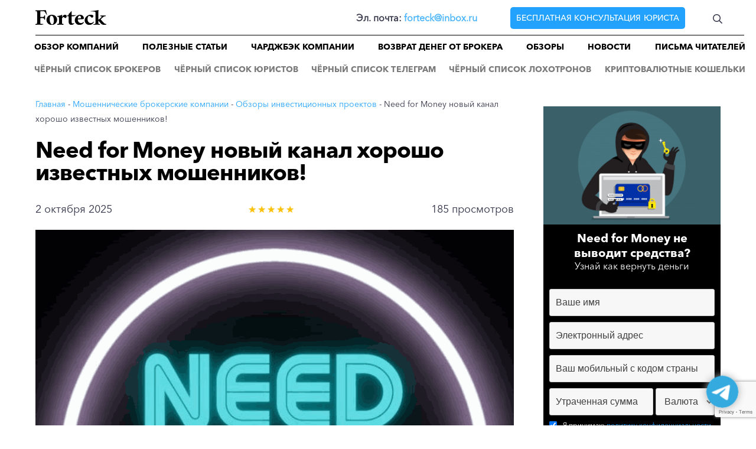

--- FILE ---
content_type: text/html; charset=UTF-8
request_url: https://forteck.net/brokers/reviews/need-for-money/
body_size: 169824
content:
<!doctype html>
<html lang="ru-RU" prefix="og: https://ogp.me/ns#">
<head>
    <meta charset="UTF-8">
    <meta name="viewport" content="width=device-width, initial-scale=1">
    <link rel="profile" href="https://gmpg.org/xfn/11">
    <link rel="icon" href="/wp-content/themes/forteck/favicon.ico">
    
<!-- SEO от Rank Math - https://rankmath.com/ -->
<title>Need for Money новый канал хорошо известных мошенников! ✔️ обзор и отзывы от Forteck</title>
<meta name="description" content="Мошенники постоянно меняют названия своих лохотронов и, активно продвигают себя в сети, соответственно стоит быт осторожнее, да бы на такие каналы не"/>
<meta name="robots" content="follow, index, max-snippet:-1, max-video-preview:-1, max-image-preview:large"/>
<link rel="canonical" href="https://forteck.net/brokers/reviews/need-for-money/" />
<meta property="og:locale" content="ru_RU" />
<meta property="og:type" content="article" />
<meta property="og:title" content="Need for Money новый канал хорошо известных мошенников! ✔️ обзор и отзывы от Forteck" />
<meta property="og:description" content="Мошенники постоянно меняют названия своих лохотронов и, активно продвигают себя в сети, соответственно стоит быт осторожнее, да бы на такие каналы не" />
<meta property="og:url" content="https://forteck.net/brokers/reviews/need-for-money/" />
<meta property="og:site_name" content="Forteck" />
<meta property="article:author" content="twitch.tv" />
<meta property="article:section" content="Обзоры инвестиционных проектов" />
<meta property="og:updated_time" content="2025-10-23T21:43:13+03:00" />
<meta property="og:image" content="https://forteck.net/wp-content/uploads/2024/01/photo_2024-01-16_22-18-32.png" />
<meta property="og:image:secure_url" content="https://forteck.net/wp-content/uploads/2024/01/photo_2024-01-16_22-18-32.png" />
<meta property="og:image:width" content="900" />
<meta property="og:image:height" content="900" />
<meta property="og:image:alt" content="Need for Money" />
<meta property="og:image:type" content="image/png" />
<meta property="article:published_time" content="2025-10-02T18:43:13+03:00" />
<meta property="article:modified_time" content="2025-10-23T21:43:13+03:00" />
<meta name="twitter:card" content="summary_large_image" />
<meta name="twitter:title" content="Need for Money новый канал хорошо известных мошенников! ✔️ обзор и отзывы от Forteck" />
<meta name="twitter:description" content="Мошенники постоянно меняют названия своих лохотронов и, активно продвигают себя в сети, соответственно стоит быт осторожнее, да бы на такие каналы не" />
<meta name="twitter:creator" content="@krop" />
<meta name="twitter:image" content="https://forteck.net/wp-content/uploads/2024/01/photo_2024-01-16_22-18-32.png" />
<meta name="twitter:label1" content="Автор" />
<meta name="twitter:data1" content="Леонид Малкин" />
<meta name="twitter:label2" content="Время чтения" />
<meta name="twitter:data2" content="1 минута" />
<script type="application/ld+json" class="rank-math-schema">{"@context":"https://schema.org","@graph":[{"@type":["Person","Organization"],"@id":"https://forteck.net/#person","name":"Forteck"},{"@type":"WebSite","@id":"https://forteck.net/#website","url":"https://forteck.net","name":"Forteck","publisher":{"@id":"https://forteck.net/#person"},"inLanguage":"ru-RU"},{"@type":"ImageObject","@id":"https://forteck.net/wp-content/uploads/2024/01/photo_2024-01-16_22-18-32.png","url":"https://forteck.net/wp-content/uploads/2024/01/photo_2024-01-16_22-18-32.png","width":"900","height":"900","caption":"Need for Money","inLanguage":"ru-RU"},{"@type":"BreadcrumbList","@id":"https://forteck.net/brokers/reviews/need-for-money/#breadcrumb","itemListElement":[{"@type":"ListItem","position":"1","item":{"@id":"https://forteck.net","name":"\u0413\u043b\u0430\u0432\u043d\u0430\u044f"}},{"@type":"ListItem","position":"2","item":{"@id":"https://forteck.net/brokers/","name":"\u041c\u043e\u0448\u0435\u043d\u043d\u0438\u0447\u0435\u0441\u043a\u0438\u0435 \u0431\u0440\u043e\u043a\u0435\u0440\u0441\u043a\u0438\u0435 \u043a\u043e\u043c\u043f\u0430\u043d\u0438\u0438"}},{"@type":"ListItem","position":"3","item":{"@id":"https://forteck.net/brokers/reviews/","name":"\u041e\u0431\u0437\u043e\u0440\u044b \u0438\u043d\u0432\u0435\u0441\u0442\u0438\u0446\u0438\u043e\u043d\u043d\u044b\u0445 \u043f\u0440\u043e\u0435\u043a\u0442\u043e\u0432"}},{"@type":"ListItem","position":"4","item":{"@id":"https://forteck.net/brokers/reviews/need-for-money/","name":"Need for Money \u043d\u043e\u0432\u044b\u0439 \u043a\u0430\u043d\u0430\u043b \u0445\u043e\u0440\u043e\u0448\u043e \u0438\u0437\u0432\u0435\u0441\u0442\u043d\u044b\u0445 \u043c\u043e\u0448\u0435\u043d\u043d\u0438\u043a\u043e\u0432!"}}]},{"@type":"WebPage","@id":"https://forteck.net/brokers/reviews/need-for-money/#webpage","url":"https://forteck.net/brokers/reviews/need-for-money/","name":"Need for Money \u043d\u043e\u0432\u044b\u0439 \u043a\u0430\u043d\u0430\u043b \u0445\u043e\u0440\u043e\u0448\u043e \u0438\u0437\u0432\u0435\u0441\u0442\u043d\u044b\u0445 \u043c\u043e\u0448\u0435\u043d\u043d\u0438\u043a\u043e\u0432! \u2714\ufe0f \u043e\u0431\u0437\u043e\u0440 \u0438 \u043e\u0442\u0437\u044b\u0432\u044b \u043e\u0442 Forteck","datePublished":"2025-10-02T18:43:13+03:00","dateModified":"2025-10-23T21:43:13+03:00","isPartOf":{"@id":"https://forteck.net/#website"},"primaryImageOfPage":{"@id":"https://forteck.net/wp-content/uploads/2024/01/photo_2024-01-16_22-18-32.png"},"inLanguage":"ru-RU","breadcrumb":{"@id":"https://forteck.net/brokers/reviews/need-for-money/#breadcrumb"}},{"@type":"Person","@id":"https://forteck.net/author/author2/","name":"\u041b\u0435\u043e\u043d\u0438\u0434 \u041c\u0430\u043b\u043a\u0438\u043d","description":"\u0410\u0432\u0442\u043e\u0440 \u0431\u043b\u043e\u0433\u0430 Forteck, \u043f\u0438\u0448\u0435\u0442 \u043d\u043e\u0432\u043e\u0441\u0442\u0438 \u0438 \u043e\u0431\u0437\u043e\u0440\u044b.","url":"https://forteck.net/author/author2/","image":{"@type":"ImageObject","@id":"https://secure.gravatar.com/avatar/39a7c4262c888dfe578fcaa016a0934b?s=96&amp;d=mm&amp;r=g","url":"https://secure.gravatar.com/avatar/39a7c4262c888dfe578fcaa016a0934b?s=96&amp;d=mm&amp;r=g","caption":"\u041b\u0435\u043e\u043d\u0438\u0434 \u041c\u0430\u043b\u043a\u0438\u043d","inLanguage":"ru-RU"},"sameAs":["twitch.tv","https://twitter.com/krop"]},{"@type":"BlogPosting","headline":"Need for Money \u043d\u043e\u0432\u044b\u0439 \u043a\u0430\u043d\u0430\u043b \u0445\u043e\u0440\u043e\u0448\u043e \u0438\u0437\u0432\u0435\u0441\u0442\u043d\u044b\u0445 \u043c\u043e\u0448\u0435\u043d\u043d\u0438\u043a\u043e\u0432! \u2714\ufe0f \u043e\u0431\u0437\u043e\u0440 \u0438 \u043e\u0442\u0437\u044b\u0432\u044b \u043e\u0442 Forteck \u2714\ufe0f \u043e\u0431\u0437\u043e\u0440 \u0438 \u043e\u0442\u0437\u044b\u0432\u044b \u043e\u0442","datePublished":"2025-10-02T18:43:13+03:00","dateModified":"2025-10-23T21:43:13+03:00","articleSection":"\u041e\u0431\u0437\u043e\u0440\u044b \u0438\u043d\u0432\u0435\u0441\u0442\u0438\u0446\u0438\u043e\u043d\u043d\u044b\u0445 \u043f\u0440\u043e\u0435\u043a\u0442\u043e\u0432","author":{"@id":"https://forteck.net/author/author2/","name":"\u041b\u0435\u043e\u043d\u0438\u0434 \u041c\u0430\u043b\u043a\u0438\u043d"},"publisher":{"@id":"https://forteck.net/#person"},"description":"\u041c\u043e\u0448\u0435\u043d\u043d\u0438\u043a\u0438 \u043f\u043e\u0441\u0442\u043e\u044f\u043d\u043d\u043e \u043c\u0435\u043d\u044f\u044e\u0442 \u043d\u0430\u0437\u0432\u0430\u043d\u0438\u044f \u0441\u0432\u043e\u0438\u0445 \u043b\u043e\u0445\u043e\u0442\u0440\u043e\u043d\u043e\u0432 \u0438, \u0430\u043a\u0442\u0438\u0432\u043d\u043e \u043f\u0440\u043e\u0434\u0432\u0438\u0433\u0430\u044e\u0442 \u0441\u0435\u0431\u044f \u0432 \u0441\u0435\u0442\u0438, \u0441\u043e\u043e\u0442\u0432\u0435\u0442\u0441\u0442\u0432\u0435\u043d\u043d\u043e \u0441\u0442\u043e\u0438\u0442 \u0431\u044b\u0442 \u043e\u0441\u0442\u043e\u0440\u043e\u0436\u043d\u0435\u0435, \u0434\u0430 \u0431\u044b \u043d\u0430 \u0442\u0430\u043a\u0438\u0435 \u043a\u0430\u043d\u0430\u043b\u044b \u043d\u0435","name":"Need for Money \u043d\u043e\u0432\u044b\u0439 \u043a\u0430\u043d\u0430\u043b \u0445\u043e\u0440\u043e\u0448\u043e \u0438\u0437\u0432\u0435\u0441\u0442\u043d\u044b\u0445 \u043c\u043e\u0448\u0435\u043d\u043d\u0438\u043a\u043e\u0432! \u2714\ufe0f \u043e\u0431\u0437\u043e\u0440 \u0438 \u043e\u0442\u0437\u044b\u0432\u044b \u043e\u0442 Forteck \u2714\ufe0f \u043e\u0431\u0437\u043e\u0440 \u0438 \u043e\u0442\u0437\u044b\u0432\u044b \u043e\u0442","@id":"https://forteck.net/brokers/reviews/need-for-money/#richSnippet","isPartOf":{"@id":"https://forteck.net/brokers/reviews/need-for-money/#webpage"},"image":{"@id":"https://forteck.net/wp-content/uploads/2024/01/photo_2024-01-16_22-18-32.png"},"inLanguage":"ru-RU","mainEntityOfPage":{"@id":"https://forteck.net/brokers/reviews/need-for-money/#webpage"}}]}</script>
<!-- /Rank Math WordPress SEO плагин -->

<link rel="alternate" type="application/rss+xml" title="Forteck &raquo; Лента" href="https://forteck.net/feed/" />
<link rel="alternate" type="application/rss+xml" title="Forteck &raquo; Лента комментариев" href="https://forteck.net/comments/feed/" />
<link rel="alternate" type="application/rss+xml" title="Forteck &raquo; Лента комментариев к &laquo;Need for Money новый канал хорошо известных мошенников!&raquo;" href="https://forteck.net/brokers/reviews/need-for-money/feed/" />
<script>
window._wpemojiSettings = {"baseUrl":"https:\/\/s.w.org\/images\/core\/emoji\/15.0.3\/72x72\/","ext":".png","svgUrl":"https:\/\/s.w.org\/images\/core\/emoji\/15.0.3\/svg\/","svgExt":".svg","source":{"concatemoji":"https:\/\/forteck.net\/wp-includes\/js\/wp-emoji-release.min.js?ver=6.6.2"}};
/*! This file is auto-generated */
!function(i,n){var o,s,e;function c(e){try{var t={supportTests:e,timestamp:(new Date).valueOf()};sessionStorage.setItem(o,JSON.stringify(t))}catch(e){}}function p(e,t,n){e.clearRect(0,0,e.canvas.width,e.canvas.height),e.fillText(t,0,0);var t=new Uint32Array(e.getImageData(0,0,e.canvas.width,e.canvas.height).data),r=(e.clearRect(0,0,e.canvas.width,e.canvas.height),e.fillText(n,0,0),new Uint32Array(e.getImageData(0,0,e.canvas.width,e.canvas.height).data));return t.every(function(e,t){return e===r[t]})}function u(e,t,n){switch(t){case"flag":return n(e,"\ud83c\udff3\ufe0f\u200d\u26a7\ufe0f","\ud83c\udff3\ufe0f\u200b\u26a7\ufe0f")?!1:!n(e,"\ud83c\uddfa\ud83c\uddf3","\ud83c\uddfa\u200b\ud83c\uddf3")&&!n(e,"\ud83c\udff4\udb40\udc67\udb40\udc62\udb40\udc65\udb40\udc6e\udb40\udc67\udb40\udc7f","\ud83c\udff4\u200b\udb40\udc67\u200b\udb40\udc62\u200b\udb40\udc65\u200b\udb40\udc6e\u200b\udb40\udc67\u200b\udb40\udc7f");case"emoji":return!n(e,"\ud83d\udc26\u200d\u2b1b","\ud83d\udc26\u200b\u2b1b")}return!1}function f(e,t,n){var r="undefined"!=typeof WorkerGlobalScope&&self instanceof WorkerGlobalScope?new OffscreenCanvas(300,150):i.createElement("canvas"),a=r.getContext("2d",{willReadFrequently:!0}),o=(a.textBaseline="top",a.font="600 32px Arial",{});return e.forEach(function(e){o[e]=t(a,e,n)}),o}function t(e){var t=i.createElement("script");t.src=e,t.defer=!0,i.head.appendChild(t)}"undefined"!=typeof Promise&&(o="wpEmojiSettingsSupports",s=["flag","emoji"],n.supports={everything:!0,everythingExceptFlag:!0},e=new Promise(function(e){i.addEventListener("DOMContentLoaded",e,{once:!0})}),new Promise(function(t){var n=function(){try{var e=JSON.parse(sessionStorage.getItem(o));if("object"==typeof e&&"number"==typeof e.timestamp&&(new Date).valueOf()<e.timestamp+604800&&"object"==typeof e.supportTests)return e.supportTests}catch(e){}return null}();if(!n){if("undefined"!=typeof Worker&&"undefined"!=typeof OffscreenCanvas&&"undefined"!=typeof URL&&URL.createObjectURL&&"undefined"!=typeof Blob)try{var e="postMessage("+f.toString()+"("+[JSON.stringify(s),u.toString(),p.toString()].join(",")+"));",r=new Blob([e],{type:"text/javascript"}),a=new Worker(URL.createObjectURL(r),{name:"wpTestEmojiSupports"});return void(a.onmessage=function(e){c(n=e.data),a.terminate(),t(n)})}catch(e){}c(n=f(s,u,p))}t(n)}).then(function(e){for(var t in e)n.supports[t]=e[t],n.supports.everything=n.supports.everything&&n.supports[t],"flag"!==t&&(n.supports.everythingExceptFlag=n.supports.everythingExceptFlag&&n.supports[t]);n.supports.everythingExceptFlag=n.supports.everythingExceptFlag&&!n.supports.flag,n.DOMReady=!1,n.readyCallback=function(){n.DOMReady=!0}}).then(function(){return e}).then(function(){var e;n.supports.everything||(n.readyCallback(),(e=n.source||{}).concatemoji?t(e.concatemoji):e.wpemoji&&e.twemoji&&(t(e.twemoji),t(e.wpemoji)))}))}((window,document),window._wpemojiSettings);
</script>
<style id='wp-emoji-styles-inline-css'>

	img.wp-smiley, img.emoji {
		display: inline !important;
		border: none !important;
		box-shadow: none !important;
		height: 1em !important;
		width: 1em !important;
		margin: 0 0.07em !important;
		vertical-align: -0.1em !important;
		background: none !important;
		padding: 0 !important;
	}
</style>
<style id='rank-math-toc-block-style-inline-css'>
.wp-block-rank-math-toc-block nav ol{counter-reset:item}.wp-block-rank-math-toc-block nav ol li{display:block}.wp-block-rank-math-toc-block nav ol li:before{content:counters(item, ".") ". ";counter-increment:item}

</style>
<style id='classic-theme-styles-inline-css'>
/*! This file is auto-generated */
.wp-block-button__link{color:#fff;background-color:#32373c;border-radius:9999px;box-shadow:none;text-decoration:none;padding:calc(.667em + 2px) calc(1.333em + 2px);font-size:1.125em}.wp-block-file__button{background:#32373c;color:#fff;text-decoration:none}
</style>
<style id='global-styles-inline-css'>
:root{--wp--preset--aspect-ratio--square: 1;--wp--preset--aspect-ratio--4-3: 4/3;--wp--preset--aspect-ratio--3-4: 3/4;--wp--preset--aspect-ratio--3-2: 3/2;--wp--preset--aspect-ratio--2-3: 2/3;--wp--preset--aspect-ratio--16-9: 16/9;--wp--preset--aspect-ratio--9-16: 9/16;--wp--preset--color--black: #000000;--wp--preset--color--cyan-bluish-gray: #abb8c3;--wp--preset--color--white: #ffffff;--wp--preset--color--pale-pink: #f78da7;--wp--preset--color--vivid-red: #cf2e2e;--wp--preset--color--luminous-vivid-orange: #ff6900;--wp--preset--color--luminous-vivid-amber: #fcb900;--wp--preset--color--light-green-cyan: #7bdcb5;--wp--preset--color--vivid-green-cyan: #00d084;--wp--preset--color--pale-cyan-blue: #8ed1fc;--wp--preset--color--vivid-cyan-blue: #0693e3;--wp--preset--color--vivid-purple: #9b51e0;--wp--preset--gradient--vivid-cyan-blue-to-vivid-purple: linear-gradient(135deg,rgba(6,147,227,1) 0%,rgb(155,81,224) 100%);--wp--preset--gradient--light-green-cyan-to-vivid-green-cyan: linear-gradient(135deg,rgb(122,220,180) 0%,rgb(0,208,130) 100%);--wp--preset--gradient--luminous-vivid-amber-to-luminous-vivid-orange: linear-gradient(135deg,rgba(252,185,0,1) 0%,rgba(255,105,0,1) 100%);--wp--preset--gradient--luminous-vivid-orange-to-vivid-red: linear-gradient(135deg,rgba(255,105,0,1) 0%,rgb(207,46,46) 100%);--wp--preset--gradient--very-light-gray-to-cyan-bluish-gray: linear-gradient(135deg,rgb(238,238,238) 0%,rgb(169,184,195) 100%);--wp--preset--gradient--cool-to-warm-spectrum: linear-gradient(135deg,rgb(74,234,220) 0%,rgb(151,120,209) 20%,rgb(207,42,186) 40%,rgb(238,44,130) 60%,rgb(251,105,98) 80%,rgb(254,248,76) 100%);--wp--preset--gradient--blush-light-purple: linear-gradient(135deg,rgb(255,206,236) 0%,rgb(152,150,240) 100%);--wp--preset--gradient--blush-bordeaux: linear-gradient(135deg,rgb(254,205,165) 0%,rgb(254,45,45) 50%,rgb(107,0,62) 100%);--wp--preset--gradient--luminous-dusk: linear-gradient(135deg,rgb(255,203,112) 0%,rgb(199,81,192) 50%,rgb(65,88,208) 100%);--wp--preset--gradient--pale-ocean: linear-gradient(135deg,rgb(255,245,203) 0%,rgb(182,227,212) 50%,rgb(51,167,181) 100%);--wp--preset--gradient--electric-grass: linear-gradient(135deg,rgb(202,248,128) 0%,rgb(113,206,126) 100%);--wp--preset--gradient--midnight: linear-gradient(135deg,rgb(2,3,129) 0%,rgb(40,116,252) 100%);--wp--preset--font-size--small: 13px;--wp--preset--font-size--medium: 20px;--wp--preset--font-size--large: 36px;--wp--preset--font-size--x-large: 42px;--wp--preset--spacing--20: 0.44rem;--wp--preset--spacing--30: 0.67rem;--wp--preset--spacing--40: 1rem;--wp--preset--spacing--50: 1.5rem;--wp--preset--spacing--60: 2.25rem;--wp--preset--spacing--70: 3.38rem;--wp--preset--spacing--80: 5.06rem;--wp--preset--shadow--natural: 6px 6px 9px rgba(0, 0, 0, 0.2);--wp--preset--shadow--deep: 12px 12px 50px rgba(0, 0, 0, 0.4);--wp--preset--shadow--sharp: 6px 6px 0px rgba(0, 0, 0, 0.2);--wp--preset--shadow--outlined: 6px 6px 0px -3px rgba(255, 255, 255, 1), 6px 6px rgba(0, 0, 0, 1);--wp--preset--shadow--crisp: 6px 6px 0px rgba(0, 0, 0, 1);}:where(.is-layout-flex){gap: 0.5em;}:where(.is-layout-grid){gap: 0.5em;}body .is-layout-flex{display: flex;}.is-layout-flex{flex-wrap: wrap;align-items: center;}.is-layout-flex > :is(*, div){margin: 0;}body .is-layout-grid{display: grid;}.is-layout-grid > :is(*, div){margin: 0;}:where(.wp-block-columns.is-layout-flex){gap: 2em;}:where(.wp-block-columns.is-layout-grid){gap: 2em;}:where(.wp-block-post-template.is-layout-flex){gap: 1.25em;}:where(.wp-block-post-template.is-layout-grid){gap: 1.25em;}.has-black-color{color: var(--wp--preset--color--black) !important;}.has-cyan-bluish-gray-color{color: var(--wp--preset--color--cyan-bluish-gray) !important;}.has-white-color{color: var(--wp--preset--color--white) !important;}.has-pale-pink-color{color: var(--wp--preset--color--pale-pink) !important;}.has-vivid-red-color{color: var(--wp--preset--color--vivid-red) !important;}.has-luminous-vivid-orange-color{color: var(--wp--preset--color--luminous-vivid-orange) !important;}.has-luminous-vivid-amber-color{color: var(--wp--preset--color--luminous-vivid-amber) !important;}.has-light-green-cyan-color{color: var(--wp--preset--color--light-green-cyan) !important;}.has-vivid-green-cyan-color{color: var(--wp--preset--color--vivid-green-cyan) !important;}.has-pale-cyan-blue-color{color: var(--wp--preset--color--pale-cyan-blue) !important;}.has-vivid-cyan-blue-color{color: var(--wp--preset--color--vivid-cyan-blue) !important;}.has-vivid-purple-color{color: var(--wp--preset--color--vivid-purple) !important;}.has-black-background-color{background-color: var(--wp--preset--color--black) !important;}.has-cyan-bluish-gray-background-color{background-color: var(--wp--preset--color--cyan-bluish-gray) !important;}.has-white-background-color{background-color: var(--wp--preset--color--white) !important;}.has-pale-pink-background-color{background-color: var(--wp--preset--color--pale-pink) !important;}.has-vivid-red-background-color{background-color: var(--wp--preset--color--vivid-red) !important;}.has-luminous-vivid-orange-background-color{background-color: var(--wp--preset--color--luminous-vivid-orange) !important;}.has-luminous-vivid-amber-background-color{background-color: var(--wp--preset--color--luminous-vivid-amber) !important;}.has-light-green-cyan-background-color{background-color: var(--wp--preset--color--light-green-cyan) !important;}.has-vivid-green-cyan-background-color{background-color: var(--wp--preset--color--vivid-green-cyan) !important;}.has-pale-cyan-blue-background-color{background-color: var(--wp--preset--color--pale-cyan-blue) !important;}.has-vivid-cyan-blue-background-color{background-color: var(--wp--preset--color--vivid-cyan-blue) !important;}.has-vivid-purple-background-color{background-color: var(--wp--preset--color--vivid-purple) !important;}.has-black-border-color{border-color: var(--wp--preset--color--black) !important;}.has-cyan-bluish-gray-border-color{border-color: var(--wp--preset--color--cyan-bluish-gray) !important;}.has-white-border-color{border-color: var(--wp--preset--color--white) !important;}.has-pale-pink-border-color{border-color: var(--wp--preset--color--pale-pink) !important;}.has-vivid-red-border-color{border-color: var(--wp--preset--color--vivid-red) !important;}.has-luminous-vivid-orange-border-color{border-color: var(--wp--preset--color--luminous-vivid-orange) !important;}.has-luminous-vivid-amber-border-color{border-color: var(--wp--preset--color--luminous-vivid-amber) !important;}.has-light-green-cyan-border-color{border-color: var(--wp--preset--color--light-green-cyan) !important;}.has-vivid-green-cyan-border-color{border-color: var(--wp--preset--color--vivid-green-cyan) !important;}.has-pale-cyan-blue-border-color{border-color: var(--wp--preset--color--pale-cyan-blue) !important;}.has-vivid-cyan-blue-border-color{border-color: var(--wp--preset--color--vivid-cyan-blue) !important;}.has-vivid-purple-border-color{border-color: var(--wp--preset--color--vivid-purple) !important;}.has-vivid-cyan-blue-to-vivid-purple-gradient-background{background: var(--wp--preset--gradient--vivid-cyan-blue-to-vivid-purple) !important;}.has-light-green-cyan-to-vivid-green-cyan-gradient-background{background: var(--wp--preset--gradient--light-green-cyan-to-vivid-green-cyan) !important;}.has-luminous-vivid-amber-to-luminous-vivid-orange-gradient-background{background: var(--wp--preset--gradient--luminous-vivid-amber-to-luminous-vivid-orange) !important;}.has-luminous-vivid-orange-to-vivid-red-gradient-background{background: var(--wp--preset--gradient--luminous-vivid-orange-to-vivid-red) !important;}.has-very-light-gray-to-cyan-bluish-gray-gradient-background{background: var(--wp--preset--gradient--very-light-gray-to-cyan-bluish-gray) !important;}.has-cool-to-warm-spectrum-gradient-background{background: var(--wp--preset--gradient--cool-to-warm-spectrum) !important;}.has-blush-light-purple-gradient-background{background: var(--wp--preset--gradient--blush-light-purple) !important;}.has-blush-bordeaux-gradient-background{background: var(--wp--preset--gradient--blush-bordeaux) !important;}.has-luminous-dusk-gradient-background{background: var(--wp--preset--gradient--luminous-dusk) !important;}.has-pale-ocean-gradient-background{background: var(--wp--preset--gradient--pale-ocean) !important;}.has-electric-grass-gradient-background{background: var(--wp--preset--gradient--electric-grass) !important;}.has-midnight-gradient-background{background: var(--wp--preset--gradient--midnight) !important;}.has-small-font-size{font-size: var(--wp--preset--font-size--small) !important;}.has-medium-font-size{font-size: var(--wp--preset--font-size--medium) !important;}.has-large-font-size{font-size: var(--wp--preset--font-size--large) !important;}.has-x-large-font-size{font-size: var(--wp--preset--font-size--x-large) !important;}
:where(.wp-block-post-template.is-layout-flex){gap: 1.25em;}:where(.wp-block-post-template.is-layout-grid){gap: 1.25em;}
:where(.wp-block-columns.is-layout-flex){gap: 2em;}:where(.wp-block-columns.is-layout-grid){gap: 2em;}
:root :where(.wp-block-pullquote){font-size: 1.5em;line-height: 1.6;}
</style>
<link rel='stylesheet' id='dnd-upload-cf7-css' href='https://forteck.net/wp-content/plugins/drag-and-drop-multiple-file-upload-contact-form-7/assets/css/dnd-upload-cf7.css?ver=1.3.8.3' media='all' />
<link rel='stylesheet' id='contact-form-7-css' href='https://forteck.net/wp-content/plugins/contact-form-7/includes/css/styles.css?ver=5.9.8' media='all' />
<link rel='stylesheet' id='sbttb-fonts-css' href='https://forteck.net/wp-content/plugins/smooth-back-to-top-button/assets/css/sbttb-fonts.css?ver=1.1.14' media='all' />
<link rel='stylesheet' id='sbttb-style-css' href='https://forteck.net/wp-content/plugins/smooth-back-to-top-button/assets/css/smooth-back-to-top-button.css?ver=1.1.14' media='all' />
<link rel='stylesheet' id='spam-protect-for-contact-form7-css' href='https://forteck.net/wp-content/plugins/wp-contact-form-7-spam-blocker/frontend/css/spam-protect-for-contact-form7.css?ver=1.0.0' media='all' />
<link rel='stylesheet' id='wpdiscuz-frontend-css-css' href='https://forteck.net/wp-content/plugins/wpdiscuz/themes/default/style.css?ver=7.6.24' media='all' />
<style id='wpdiscuz-frontend-css-inline-css'>
 #wpdcom .wpd-blog-administrator .wpd-comment-label{color:#ffffff;background-color:#f44336;border:none}#wpdcom .wpd-blog-administrator .wpd-comment-author, #wpdcom .wpd-blog-administrator .wpd-comment-author a{color:#f44336}#wpdcom.wpd-layout-1 .wpd-comment .wpd-blog-administrator .wpd-avatar img{border-color:#f44336}#wpdcom.wpd-layout-2 .wpd-comment.wpd-reply .wpd-comment-wrap.wpd-blog-administrator{border-left:3px solid #f44336}#wpdcom.wpd-layout-2 .wpd-comment .wpd-blog-administrator .wpd-avatar img{border-bottom-color:#f44336}#wpdcom.wpd-layout-3 .wpd-blog-administrator .wpd-comment-subheader{border-top:1px dashed #f44336}#wpdcom.wpd-layout-3 .wpd-reply .wpd-blog-administrator .wpd-comment-right{border-left:1px solid #f44336}#wpdcom .wpd-blog-editor .wpd-comment-label{color:#ffffff;background-color:#f44336;border:none}#wpdcom .wpd-blog-editor .wpd-comment-author, #wpdcom .wpd-blog-editor .wpd-comment-author a{color:#f44336}#wpdcom.wpd-layout-1 .wpd-comment .wpd-blog-editor .wpd-avatar img{border-color:#f44336}#wpdcom.wpd-layout-2 .wpd-comment.wpd-reply .wpd-comment-wrap.wpd-blog-editor{border-left:3px solid #f44336}#wpdcom.wpd-layout-2 .wpd-comment .wpd-blog-editor .wpd-avatar img{border-bottom-color:#f44336}#wpdcom.wpd-layout-3 .wpd-blog-editor .wpd-comment-subheader{border-top:1px dashed #f44336}#wpdcom.wpd-layout-3 .wpd-reply .wpd-blog-editor .wpd-comment-right{border-left:1px solid #f44336}#wpdcom .wpd-blog-author .wpd-comment-label{color:#ffffff;background-color:#f44336;border:none}#wpdcom .wpd-blog-author .wpd-comment-author, #wpdcom .wpd-blog-author .wpd-comment-author a{color:#f44336}#wpdcom.wpd-layout-1 .wpd-comment .wpd-blog-author .wpd-avatar img{border-color:#f44336}#wpdcom.wpd-layout-2 .wpd-comment .wpd-blog-author .wpd-avatar img{border-bottom-color:#f44336}#wpdcom.wpd-layout-3 .wpd-blog-author .wpd-comment-subheader{border-top:1px dashed #f44336}#wpdcom.wpd-layout-3 .wpd-reply .wpd-blog-author .wpd-comment-right{border-left:1px solid #f44336}#wpdcom .wpd-blog-contributor .wpd-comment-label{color:#ffffff;background-color:#f44336;border:none}#wpdcom .wpd-blog-contributor .wpd-comment-author, #wpdcom .wpd-blog-contributor .wpd-comment-author a{color:#f44336}#wpdcom.wpd-layout-1 .wpd-comment .wpd-blog-contributor .wpd-avatar img{border-color:#f44336}#wpdcom.wpd-layout-2 .wpd-comment .wpd-blog-contributor .wpd-avatar img{border-bottom-color:#f44336}#wpdcom.wpd-layout-3 .wpd-blog-contributor .wpd-comment-subheader{border-top:1px dashed #f44336}#wpdcom.wpd-layout-3 .wpd-reply .wpd-blog-contributor .wpd-comment-right{border-left:1px solid #f44336}#wpdcom .wpd-blog-subscriber .wpd-comment-label{color:#ffffff;background-color:#4ab5fc;border:none}#wpdcom .wpd-blog-subscriber .wpd-comment-author, #wpdcom .wpd-blog-subscriber .wpd-comment-author a{color:#4ab5fc}#wpdcom.wpd-layout-2 .wpd-comment .wpd-blog-subscriber .wpd-avatar img{border-bottom-color:#4ab5fc}#wpdcom.wpd-layout-3 .wpd-blog-subscriber .wpd-comment-subheader{border-top:1px dashed #4ab5fc}#wpdcom .wpd-blog-seo .wpd-comment-label{color:#ffffff;background-color:#00B38F;border:none}#wpdcom .wpd-blog-seo .wpd-comment-author, #wpdcom .wpd-blog-seo .wpd-comment-author a{color:#00B38F}#wpdcom.wpd-layout-1 .wpd-comment .wpd-blog-seo .wpd-avatar img{border-color:#00B38F}#wpdcom.wpd-layout-2 .wpd-comment .wpd-blog-seo .wpd-avatar img{border-bottom-color:#00B38F}#wpdcom.wpd-layout-3 .wpd-blog-seo .wpd-comment-subheader{border-top:1px dashed #00B38F}#wpdcom.wpd-layout-3 .wpd-reply .wpd-blog-seo .wpd-comment-right{border-left:1px solid #00B38F}#wpdcom .wpd-blog-post_author .wpd-comment-label{color:#ffffff;background-color:#4ab5fc;border:none}#wpdcom .wpd-blog-post_author .wpd-comment-author, #wpdcom .wpd-blog-post_author .wpd-comment-author a{color:#4ab5fc}#wpdcom .wpd-blog-post_author .wpd-avatar img{border-color:#4ab5fc}#wpdcom.wpd-layout-1 .wpd-comment .wpd-blog-post_author .wpd-avatar img{border-color:#4ab5fc}#wpdcom.wpd-layout-2 .wpd-comment.wpd-reply .wpd-comment-wrap.wpd-blog-post_author{border-left:3px solid #4ab5fc}#wpdcom.wpd-layout-2 .wpd-comment .wpd-blog-post_author .wpd-avatar img{border-bottom-color:#4ab5fc}#wpdcom.wpd-layout-3 .wpd-blog-post_author .wpd-comment-subheader{border-top:1px dashed #4ab5fc}#wpdcom.wpd-layout-3 .wpd-reply .wpd-blog-post_author .wpd-comment-right{border-left:1px solid #4ab5fc}#wpdcom .wpd-blog-guest .wpd-comment-label{color:#ffffff;background-color:#4ab5fc;border:none}#wpdcom .wpd-blog-guest .wpd-comment-author, #wpdcom .wpd-blog-guest .wpd-comment-author a{color:#4ab5fc}#wpdcom.wpd-layout-3 .wpd-blog-guest .wpd-comment-subheader{border-top:1px dashed #4ab5fc}#comments, #respond, .comments-area, #wpdcom{}#wpdcom .ql-editor > *{color:#777777}#wpdcom .ql-editor::before{}#wpdcom .ql-toolbar{border:1px solid #DDDDDD;border-top:none}#wpdcom .ql-container{border:1px solid #DDDDDD;border-bottom:none}#wpdcom .wpd-form-row .wpdiscuz-item input[type="text"], #wpdcom .wpd-form-row .wpdiscuz-item input[type="email"], #wpdcom .wpd-form-row .wpdiscuz-item input[type="url"], #wpdcom .wpd-form-row .wpdiscuz-item input[type="color"], #wpdcom .wpd-form-row .wpdiscuz-item input[type="date"], #wpdcom .wpd-form-row .wpdiscuz-item input[type="datetime"], #wpdcom .wpd-form-row .wpdiscuz-item input[type="datetime-local"], #wpdcom .wpd-form-row .wpdiscuz-item input[type="month"], #wpdcom .wpd-form-row .wpdiscuz-item input[type="number"], #wpdcom .wpd-form-row .wpdiscuz-item input[type="time"], #wpdcom textarea, #wpdcom select{border:1px solid #DDDDDD;color:#777777}#wpdcom .wpd-form-row .wpdiscuz-item textarea{border:1px solid #DDDDDD}#wpdcom input::placeholder, #wpdcom textarea::placeholder, #wpdcom input::-moz-placeholder, #wpdcom textarea::-webkit-input-placeholder{}#wpdcom .wpd-comment-text{color:#777777}#wpdcom .wpd-thread-head .wpd-thread-info{border-bottom:2px solid #4ab5fc}#wpdcom .wpd-thread-head .wpd-thread-info.wpd-reviews-tab svg{fill:#4ab5fc}#wpdcom .wpd-thread-head .wpdiscuz-user-settings{border-bottom:2px solid #4ab5fc}#wpdcom .wpd-thread-head .wpdiscuz-user-settings:hover{color:#4ab5fc}#wpdcom .wpd-comment .wpd-follow-link:hover{color:#4ab5fc}#wpdcom .wpd-comment-status .wpd-sticky{color:#4ab5fc}#wpdcom .wpd-thread-filter .wpdf-active{color:#4ab5fc;border-bottom-color:#4ab5fc}#wpdcom .wpd-comment-info-bar{border:1px dashed #6fc4fd;background:#edf8ff}#wpdcom .wpd-comment-info-bar .wpd-current-view i{color:#4ab5fc}#wpdcom .wpd-filter-view-all:hover{background:#4ab5fc}#wpdcom .wpdiscuz-item .wpdiscuz-rating > label{color:#DDDDDD}#wpdcom .wpdiscuz-item .wpdiscuz-rating:not(:checked) > label:hover, .wpdiscuz-rating:not(:checked) > label:hover ~ label{}#wpdcom .wpdiscuz-item .wpdiscuz-rating > input ~ label:hover, #wpdcom .wpdiscuz-item .wpdiscuz-rating > input:not(:checked) ~ label:hover ~ label, #wpdcom .wpdiscuz-item .wpdiscuz-rating > input:not(:checked) ~ label:hover ~ label{color:#FFED85}#wpdcom .wpdiscuz-item .wpdiscuz-rating > input:checked ~ label:hover, #wpdcom .wpdiscuz-item .wpdiscuz-rating > input:checked ~ label:hover, #wpdcom .wpdiscuz-item .wpdiscuz-rating > label:hover ~ input:checked ~ label, #wpdcom .wpdiscuz-item .wpdiscuz-rating > input:checked + label:hover ~ label, #wpdcom .wpdiscuz-item .wpdiscuz-rating > input:checked ~ label:hover ~ label, .wpd-custom-field .wcf-active-star, #wpdcom .wpdiscuz-item .wpdiscuz-rating > input:checked ~ label{color:#FFD700}#wpd-post-rating .wpd-rating-wrap .wpd-rating-stars svg .wpd-star{fill:#DDDDDD}#wpd-post-rating .wpd-rating-wrap .wpd-rating-stars svg .wpd-active{fill:#FFD700}#wpd-post-rating .wpd-rating-wrap .wpd-rate-starts svg .wpd-star{fill:#DDDDDD}#wpd-post-rating .wpd-rating-wrap .wpd-rate-starts:hover svg .wpd-star{fill:#FFED85}#wpd-post-rating.wpd-not-rated .wpd-rating-wrap .wpd-rate-starts svg:hover ~ svg .wpd-star{fill:#DDDDDD}.wpdiscuz-post-rating-wrap .wpd-rating .wpd-rating-wrap .wpd-rating-stars svg .wpd-star{fill:#DDDDDD}.wpdiscuz-post-rating-wrap .wpd-rating .wpd-rating-wrap .wpd-rating-stars svg .wpd-active{fill:#FFD700}#wpdcom .wpd-comment .wpd-follow-active{color:#ff7a00}#wpdcom .page-numbers{color:#555;border:#555 1px solid}#wpdcom span.current{background:#555}#wpdcom.wpd-layout-1 .wpd-new-loaded-comment > .wpd-comment-wrap > .wpd-comment-right{background:#FFFAD6}#wpdcom.wpd-layout-2 .wpd-new-loaded-comment.wpd-comment > .wpd-comment-wrap > .wpd-comment-right{background:#FFFAD6}#wpdcom.wpd-layout-2 .wpd-new-loaded-comment.wpd-comment.wpd-reply > .wpd-comment-wrap > .wpd-comment-right{background:transparent}#wpdcom.wpd-layout-2 .wpd-new-loaded-comment.wpd-comment.wpd-reply > .wpd-comment-wrap{background:#FFFAD6}#wpdcom.wpd-layout-3 .wpd-new-loaded-comment.wpd-comment > .wpd-comment-wrap > .wpd-comment-right{background:#FFFAD6}#wpdcom .wpd-follow:hover i, #wpdcom .wpd-unfollow:hover i, #wpdcom .wpd-comment .wpd-follow-active:hover i{color:#4ab5fc}#wpdcom .wpdiscuz-readmore{cursor:pointer;color:#4ab5fc}.wpd-custom-field .wcf-pasiv-star, #wpcomm .wpdiscuz-item .wpdiscuz-rating > label{color:#DDDDDD}.wpd-wrapper .wpd-list-item.wpd-active{border-top:3px solid #4ab5fc}#wpdcom.wpd-layout-2 .wpd-comment.wpd-reply.wpd-unapproved-comment .wpd-comment-wrap{border-left:3px solid #FFFAD6}#wpdcom.wpd-layout-3 .wpd-comment.wpd-reply.wpd-unapproved-comment .wpd-comment-right{border-left:1px solid #FFFAD6}#wpdcom .wpd-prim-button{background-color:#4ab5fc;color:#FFFFFF}#wpdcom .wpd_label__check i.wpdicon-on{color:#4ab5fc;border:1px solid #a5dafe}#wpd-bubble-wrapper #wpd-bubble-all-comments-count{color:#4ab5fc}#wpd-bubble-wrapper > div{background-color:#4ab5fc}#wpd-bubble-wrapper > #wpd-bubble #wpd-bubble-add-message{background-color:#4ab5fc}#wpd-bubble-wrapper > #wpd-bubble #wpd-bubble-add-message::before{border-left-color:#4ab5fc;border-right-color:#4ab5fc}#wpd-bubble-wrapper.wpd-right-corner > #wpd-bubble #wpd-bubble-add-message::before{border-left-color:#4ab5fc;border-right-color:#4ab5fc}.wpd-inline-icon-wrapper path.wpd-inline-icon-first{fill:#4ab5fc}.wpd-inline-icon-count{background-color:#4ab5fc}.wpd-inline-icon-count::before{border-right-color:#4ab5fc}.wpd-inline-form-wrapper::before{border-bottom-color:#4ab5fc}.wpd-inline-form-question{background-color:#4ab5fc}.wpd-inline-form{background-color:#4ab5fc}.wpd-last-inline-comments-wrapper{border-color:#4ab5fc}.wpd-last-inline-comments-wrapper::before{border-bottom-color:#4ab5fc}.wpd-last-inline-comments-wrapper .wpd-view-all-inline-comments{background:#4ab5fc}.wpd-last-inline-comments-wrapper .wpd-view-all-inline-comments:hover,.wpd-last-inline-comments-wrapper .wpd-view-all-inline-comments:active,.wpd-last-inline-comments-wrapper .wpd-view-all-inline-comments:focus{background-color:#4ab5fc}#wpdcom .ql-snow .ql-tooltip[data-mode="link"]::before{content:"Введите ссылку:"}#wpdcom .ql-snow .ql-tooltip.ql-editing a.ql-action::after{content:"Сохранить"}.comments-area{width:auto}#wpdcom{max-width:100% !important}#wpdcom .wpd-form-wrap .wpd-login-to-comment{padding:15px !important;background:#f44336 !important;color:white;border-radius:5px}#wpdcom .wpd-social-login i{font-size:22px;width:44px;height:44px;display:inline-flex;align-items:center;justify-content:center}
</style>
<link rel='stylesheet' id='wpdiscuz-font-awesome-css' href='https://forteck.net/wp-content/plugins/wpdiscuz/assets/third-party/font-awesome-5.13.0/css/fontawesome-all.min.css?ver=7.6.24' media='all' />
<link rel='stylesheet' id='wpdiscuz-combo-css-css' href='https://forteck.net/wp-content/plugins/wpdiscuz/assets/css/wpdiscuz-combo-no_quill.min.css?ver=6.6.2' media='all' />
<link rel='stylesheet' id='forteck-grid-css' href='https://forteck.net/wp-content/themes/forteck/css/simple-grid.min.css?ver=1762938434' media='all' />
<link rel='stylesheet' id='forteck-style-css' href='https://forteck.net/wp-content/themes/forteck/style.css?ver=1.2.5' media='all' />
<script src="https://forteck.net/wp-content/plugins/wp-contact-form-7-spam-blocker/frontend/js/spam-protect-for-contact-form7.js?ver=1.0.0" id="spam-protect-for-contact-form7-js"></script>
<link rel="https://api.w.org/" href="https://forteck.net/wp-json/" /><link rel="alternate" title="JSON" type="application/json" href="https://forteck.net/wp-json/wp/v2/posts/21030" /><link rel="EditURI" type="application/rsd+xml" title="RSD" href="https://forteck.net/xmlrpc.php?rsd" />
<meta name="generator" content="WordPress 6.6.2" />
<link rel='shortlink' href='https://forteck.net/?p=21030' />
<link rel="alternate" title="oEmbed (JSON)" type="application/json+oembed" href="https://forteck.net/wp-json/oembed/1.0/embed?url=https%3A%2F%2Fforteck.net%2Fbrokers%2Freviews%2Fneed-for-money%2F" />
<link rel="alternate" title="oEmbed (XML)" type="text/xml+oembed" href="https://forteck.net/wp-json/oembed/1.0/embed?url=https%3A%2F%2Fforteck.net%2Fbrokers%2Freviews%2Fneed-for-money%2F&#038;format=xml" />

            <style type="text/css">
                .progress-wrap {
                    bottom: 100px;
                    height: 54px;
                    width: 54px;
                    border-radius: 54px;
                    background-color: #ffffff;
                    box-shadow: inset 0 0 0 4px #f5f5f5;
                }

                .progress-wrap.btn-left-side {
                    left: 30px;
                }

                .progress-wrap.btn-right-side {
                    right: 30px;
                }

                .progress-wrap::after {
                    width: 54px;
                    height: 54px;
                    color: #1f2029;
                    font-size: 24px;
                    content: '\e90c';
                    line-height: 54px;
                }

                .progress-wrap:hover::after {
                    color: #1f2029;
                }

                .progress-wrap svg.progress-circle path {
                    stroke: #22a2fc;
                    stroke-width: 4px;
                }

                
                
                                @media only screen and (max-width: 767px) {
                    .progress-wrap {
                        display: none;
                    }
                }
                
            </style>

			<link rel="pingback" href="https://forteck.net/xmlrpc.php">        <style>
        .post-rating {
            margin: 0 10px;
            display: inline-block;
        }
        
        .post-rating .star {
            font-size: 16px;
            margin-right: 2px;
            display: inline-block;
        }
        
        .post-rating .star.filled {
            color: #ffc107;
            text-shadow: 0 0 2px rgba(255, 193, 7, 0.5);
        }
        
        .post-rating .star.empty {
            color: #ddd;
        }
        
        .post-rating:hover .star.filled {
            color: #ffb300;
            text-shadow: 0 0 3px rgba(255, 193, 7, 0.8);
        }
        
        /* Адаптивность для мобильных устройств */
        @media (max-width: 768px) {
            .post-rating .star {
                font-size: 14px;
                margin-right: 1px;
            }
        }
        </style>
        <meta name="generator" content="Elementor 3.21.8; features: e_optimized_assets_loading, e_optimized_css_loading, e_font_icon_svg, additional_custom_breakpoints, e_lazyload; settings: css_print_method-external, google_font-enabled, font_display-swap">
			<style>
				.e-con.e-parent:nth-of-type(n+4):not(.e-lazyloaded):not(.e-no-lazyload),
				.e-con.e-parent:nth-of-type(n+4):not(.e-lazyloaded):not(.e-no-lazyload) * {
					background-image: none !important;
				}
				@media screen and (max-height: 1024px) {
					.e-con.e-parent:nth-of-type(n+3):not(.e-lazyloaded):not(.e-no-lazyload),
					.e-con.e-parent:nth-of-type(n+3):not(.e-lazyloaded):not(.e-no-lazyload) * {
						background-image: none !important;
					}
				}
				@media screen and (max-height: 640px) {
					.e-con.e-parent:nth-of-type(n+2):not(.e-lazyloaded):not(.e-no-lazyload),
					.e-con.e-parent:nth-of-type(n+2):not(.e-lazyloaded):not(.e-no-lazyload) * {
						background-image: none !important;
					}
				}
			</style>
					<style id="wp-custom-css">
			/* fix 18 sep*/
.header-refund {
	top: 11.5px;
	font-size: 14px !important;
	border-radius: 5px;
}

@media (max-width: 768px) {
	.post-date {
		font-size: 15px!important;
	}
}

.sort-options {
	margin-bottom: 24px;
}

.post-meta {
	  display: flex;
    align-items: center;
    justify-content: space-between;
}

.whatsapp-link {
	z-index: 99;
	transform: scale(0.85);
}

.whatsapp-link2 {
	   background-size: contain !important;
    bottom: 40px!important;
    background-image: url(https://telltrue.net/wp-content/uploads/2025/02/free-icon-social-15707820.png) !important;
    background: transparent;
    padding: 0;
    width: 64px;
    right: 25px;
    height: 64px;
}

.footer-time p,
.footer-adress {
	margin: 0!important;
	font-size: 16px!important;
}

.footer-adress {
	margin-top: 15px;
}

a:visited {
	    color: #4ab5fc;
}

.rank-math-breadcrumb p {
	font-size: 16px!important;
}
.codedropz-upload-inner h3 {
	font-size: 18px!important;
	font-weight: 400;
}

.before-footer-form form.wpcf7-form {
	display: flex !important;
	flex-direction: row;
	flex-wrap: wrap;
	justify-content: center;
}

.before-footer-form .wpcf7-response-output {
	width: 100% !important;
}

.wpcf7-list-item {
	margin: 0
}

.wpcf7-list-item>label [type="checkbox"] {
	margin-right: 10px;
}

.company-faq {
	display: flex;
	flex-direction: column;
	gap: 4px;
	align-items: flex-start;
	width: 100%;
}

.your-money-back-form-price p {
    display: flex;
	width: 100%;
}

.modal .your-money-back-form-price p {
    display: block;
}

.company-faq .accordion {
	width: 100%;
	text-align: left;
}

#wpcf7-f26159-o2 .wpcf7-list-item>label [type="checkbox"],
#wpcf7-f26159-o1 .wpcf7-list-item>label [type="checkbox"] {
	margin-top: 4px;
}

#wpd-field-submit-0_0,
#wpdcom .wpd_label {
	margin: 0 !important;
}

#wpd-field-submit-0_0 {
	height: 30px;
}

#wpdcom .wc-field-submit {
	margin-top: 10px;
}

.wpcf7-list-item>label {
	display: flex;
	align-items: flex-start;
}

.wpcf7-acceptance .wpcf7-list-item-label {
	line-height: 14px;
}

.before-footer-form {
	margin-top: 24px;
}

#wpcf7-f26159-o2 .wpcf7 .wpcf7-form-control {
	background-color: #f7f7f7 !important;
	display: block;
	padding: .92857rem 1.07143rem !important;
	width: 100%;
	min-height: 56px;
	border: 1px solid #ccc;
	border-radius: 3px;
}

#primary .container {
	max-width: 100%;
	width: 100%;
}


#verified_earnings .modal-close {
	color: #fff !important;
}

.header-search .search-form .search-field {
	height: 40px;
	border-radius: 5px;
}

.header-search .search-form {
	padding: 0 8px 0 0;
	gap: 24px;
	width: calc(100% - 48px);
}

.header-search .search-form .search-submit {
	border-radius: 5px;
}

@media (min-width: 720px) {

	#footer ul li a:hover,
	#footer ul li a:visited,
	#footer ul li a {
		padding: 5px 0;
	}

	#footer .mb-2 {
		display: flex;
		justify-content: space-between;
		flex-wrap: wrap;
	}

	.footer-container {
		padding: 0;
	}
}

.last-sites-list {
	display: flex;
	flex-wrap: wrap;
	gap: 12px;
}

.last-sites-list .col-3 {
	width: 24%;
	margin: 0;
}

@media only screen and (min-width: 45em) {
	#footer .col-3 {
		width: 20%;
		margin: .5rem 0;
	}
}

@media (max-width: 1175px) {
	#header.hide-bottom-menu .header-refund {
		right: inherit!important;
	}

	.header-refund {
		position: relative;
		right: 20px;
		top: 0;
	}

	.header-bottom .menu {
		display: grid;
		flex-wrap: nowrap;
		justify-content: space-between;
		grid-template-columns: repeat(4, 1fr);
		grid-template-rows: 1fr;
	}

	.header-search .header-search-close.active {
		transform: translate(-8px, 0);
	}

	.news-card-title,
	.news-card-title:hover,
	.news-card-title:visited {
		font-size: 20px;
		max-height: 4em;
		line-height: 1.2em;
		visibility: visible;
		overflow: hidden;
		transition: opacity 0.3s ease, max-height 0.3s ease, visibility 0.3s ease;
		display: -webkit-box;
		-webkit-line-clamp: 3;
		-webkit-box-orient: vertical;
		text-overflow: ellipsis;
		height: auto;
	}

	.news-card-img .post-thumbnail {
		width: 100%
	}

	.news-card-img .post-thumbnail img,
	.last-site-item-img img {
		height: auto;
		-o-object-fit: contain;
		object-fit: cover;
		min-height: 190px;
	}
}

.modal-content {
	max-width: 360px
}

.modal-content {
	border-radius: 10px !important;
}

#wpdcom .wpd-sbs-toggle {
	padding: 20px 0 0 0;
}

#wpd-main-form-wrapper-0_0 {
	padding: 40px 0 0 0;
}

.wpd-form-foot .wpd-form-row {
	display: flex;
	align-items: center;
	justify-content: space-between;
	gap: 24px;
}

.wpd-form-foot .wpd-form-col-left {
	display: flex;
	flex-direction: column;
	gap: 8px;
}

.wpd-form-foot .wpd-form-row .clearfix {
	display: none;
}

#wpdcom .wpd-form-row .wpdiscuz-item input[type="text"] {
	height: 37px
}

#doTelegram .modal-close {
	color: #000;
}

#wpdcom .wpd-form-row .wpdiscuz-item {
	padding: 0;
}

#wpdcom .wpd-second-button,
#wpdcom .wpd-prim-button {
	line-height: normal;
	padding: 6px 20px;
}

.before-footer-form form.wpcf7-form.init p {
	max-width: 100%;
	width: 100%;
}
.whatapp {
	display: contents;
}

@media (min-width: 768px) {
	#page {
		padding-top: 150px;
	}

	#wpcf7-f26159-o2 .wpcf7-submit {
		width: auto
	}
	#wpcf7-f26159-o2 .wpcf7-submit {
		margin-top: 40px!important;
	}
}

form.wpcf7-form.init {
	width: 100%;
	max-width: 100%;
}

.box_list ul,
.content-text ul {
	margin: 0;
	padding: 0 0 0 20px;
}

.box_list {
	padding: 20px 0 0;
}

.box_list .benefit-item ul {
	padding: 0;
}

.modal-close:hover {
	background-color: black;
	color: #fff !important;
}

.read_more {
	font-family: -apple-system, BlinkMacSystemFont, "Segoe UI", Roboto, Oxygen-Sans, Ubuntu, Cantarell, "Helvetica Neue", sans-serif;
	color: white;
	background-color: #22a2fc !important;
	padding: .92857rem 1.07143rem !important;
	max-width: 100%;
	font-size: 16px !important;
	border-radius: 5px;
	border: none;
	text-decoration: none;
	cursor: pointer;
	transition: .2s ease;
	line-height: 1.4;
	text-align: center;
	display: block;
	margin: 0 auto !important;
	font-weight: 600;
	width: 100%;
}

.alm-load-more-btn.more {
	background-color: #22a2fc !important;
	color: white;
	border: 1px solid #22a2fc;
	padding: 15px 30px;
	margin: 0 auto 30px;
	display: block;
	cursor: pointer;
	font-family: -apple-system, BlinkMacSystemFont, "Segoe UI", Roboto, Oxygen-Sans, Ubuntu, Cantarell, "Helvetica Neue", sans-serif;
	color: white;
	background-color: #22a2fc !important;
	padding: .92857rem 1.07143rem !important;
	max-width: 100%;
	font-size: 16px !important;
	border-radius: 5px;
	border: none;
	text-decoration: none;
	cursor: pointer;
	transition: .2s ease;
	line-height: 1.4;
	text-align: center;
	display: block;
	font-weight: 600;
}

#wpdcom input:required,
#wpdcom .wpd-form .wpdiscuz-textarea-wrap.wpd-txt .wpd-textarea-wrap textarea {
	box-shadow: none !important;
}

#telltrue_load_blacklist_posts {
	margin: 20px auto;
	font-family: -apple-system, BlinkMacSystemFont, "Segoe UI", Roboto, Oxygen-Sans, Ubuntu, Cantarell, "Helvetica Neue", sans-serif;
	color: white;
	background-color: #22a2fc !important;
	padding: .92857rem 1.07143rem !important;
	max-width: 100%;
	font-size: 16px !important;
	border-radius: 5px;
	border: none;
	text-decoration: none;
	cursor: pointer;
	transition: .2s ease;
	line-height: 1.4;
	text-align: center;
	display: block;
	font-weight: 600;
}


@media (max-width: 992px) {
	.last-sites-list .col-3 {
		width: calc(50% - 6px);
	}

	.wpd-form-foot .wpd-form-row {
		flex-direction: column;
	}

	#wpdcom .wpd-form-row .wpd-form-col-left,
	#wpdcom .wpd-form-row .wpd-form-col-right {
		width: 100%;
	}

	.company-form,
	.company-form-img img,
	.company-form form.wpcf7-form.init,
	.company-form .your-money-back-form-price.sum-selector p {
		width: 100%;
		max-width: 100%;
	}

	.company-form .wpcf7-form-control-wrap {
		margin-bottom: 8px !important;
	}

	.wpcf7-form-control.wpcf7-acceptance,
	.wpcf7-form-control.wpcf7-acceptance {
		margin: 12px 0
	}

	.astm-search-menu.menu-item {
		padding: 0 15px;
	}


	.wpcf7 .wpcf7-submit {
		max-width: 100%;
		width: 100%;
	}

}

#footer .socials {
	gap: 20px;
}

#footer .socials a {
	margin: 0;
}

@media (max-width: 1240px) {
	#header {
		max-width: 96%;
	}
}


@media (max-width: 768px) {

	.before-footer-form .left-part,
	.before-footer-form .right-part {
		margin-right: 0;
		flex: 100%;
	}

	.contact-form-home,
	#header,
	.contact-form-home form.wpcf7-form.init {
		max-width: 100%;
	}

	.col-1,
	.col-10,
	.col-11,
	.col-12,
	.col-2,
	.col-3,
	.col-4,
	.col-5,
	.col-6,
	.col-7,
	.col-8,
	.col-9 {
		width: 100%;
	}

	.row [class^=col] {
		margin: .5rem 0;
	}

	.header-bottom .menu {
		display: block;
	}

	.site-description {
		text-align: center;
	}

	#footer .socials {
		justify-content: center;
	}

	#footer ul {
		align-items: center;
	}

	.container,
	.container {
		width: 100%;
	}

	.article-text ul {
		margin: 0
	}

	.modal-overlay .modal-content {
		max-width: 90% !important;
	}

	#footer .col-3,
	#footer .col-9 {
		width: 100%;
	}

	#footer .row [class^=col] {
		margin: .5rem 0;
	}
}

@media (max-width: 640px) {
	.last-sites-list .col-3 {
		width: 100%;
	}

	.header-refund {
		position: absolute;
		right: inherit;
		top: inherit;
	}
}












/* new code */
.whatsapp-link svg {
	display: none;
}

#refund2-modal .modal-close {
	color: black !important;
}

.alm-load-more-btn.more {
	background-color: #22a2fc !important;
	color: white;
	border: 1px solid #22a2fc;
	padding: 15px 30px;
	margin: 0 auto 30px;
	display: block;
	cursor: pointer;
}


.whatsapp-link {
	background-size: contain;
	background-image: url(https://cdn.worldvectorlogo.com/logos/telegram-1.svg);
	bottom: 25px;
}

.benefit-item ul {
	margin-bottom: 10px;
}

@media only screen and (min-width: 760px) {
	.single.single-post div.article__main>div.article__body>p:nth-child(3) {
		display: none;
	}

	.single.single-post .article__body p {
		margin-bottom: 15px !important;
	}

	.postid-12801 .telegram-block {
		margin-top: 15px !important;
		margin-bottom: 0px !important;
	}





	/* 	end code */

















}

form.wpcf7-form.init br {
	display: none !important;
}

section.subscribe_newsletter.mt-4 .wpcf7-response-output {
	display: none !important;
}

.article__intro>div:nth-child(2) {
	display: none !important;
}

.modal-close {
	top: 0px !important;
	right: 0px !important;
}

div#wpcf7-f232-o2 br {
	display: none !important;
}


form.wpcf7-form.wpcf7-acceptance-as-validation.init br {
	display: none !important;
}

.broker-fraud.roling-reserve-metabox {
	border: 2px solid #22a2fc !important;
}

select.wpcf7-form-control.wpcf7-select.wpcf7-validates-as-required {
	min-height: 46px;

}

select.wpcf7-form-control.wpcf7-select.wpcf7-validates-as-required.selected {
	font-weight: 900 !important;
    color: #000 !important;
}

div#wpcf7-f232-o5 br {
	display: none !important;
}

.broker-fraud {
	padding: 10px 15px !important;
}

.readers-letters {
	border: 1px solid #999 !important;

}

.article-text div.box_list>ul>div:nth-child(16) {
	display: none;
}

.readers-letters img {
	width: 90%;
}

#post-8581>div>div.article__main>div.article__body>p:nth-child(1) {
	display: none;
}

p a {
	-webkit-text-decoration: revert;
	text-decoration: revert;
	color: #22a2fc !important;
}

p a:visited {
	-webkit-text-decoration: revert;
	text-decoration: revert;
	color: #22a2fc !important;
}

.active {
	background-color: white !important;

}

.article-text div.box_list>ul>div:nth-child(21) {
	display: none;
}


.article-text div.box_list>ul>div:nth-child(24) {
	display: none;
}

.article-text div.box_list>ul>div:nth-child(25) {
	display: none;
}

.article-text div.box_list>ul>div:nth-child(26) {
	display: none;
}

.article-text div.box_list>ul>div:nth-child(27) {
	display: none;
}

.article-text div.box_list>ul>div:nth-child(28) {
	display: none;
}

.article-text div.box_list>ul>div:nth-child(29) {
	display: none;
}

.article-text div.box_list>ul>div:nth-child(30) {
	display: none;
}

.article-text div.box_list>ul>div:nth-child(31) {
	display: none;
}

.article-text div.box_list>ul>div:nth-child(32) {
	display: none;
}

.article-text div.box_list>ul>div:nth-child(33) {
	display: none;
}

.article-text div.box_list>ul>div:nth-child(34) {
	display: none;
}

.article-text div.box_list>ul>div:nth-child(35) {
	display: none;
}

.article-text div.box_list>ul>div:nth-child(36) {
	display: none;
}

.article-text div.box_list>ul>div:nth-child(37) {
	display: none;
}


.article-text div.box_list>ul>div:nth-child(38) {
	display: none;
}

.article-text div.box_list>ul>div:nth-child(39) {
	display: none;
}

.article-text div.box_list>ul>div:nth-child(40) {
	display: none;
}

.article-text div.box_list>ul>div:nth-child(41) {
	display: none;
}

.article-text div.box_list>ul>div:nth-child(42) {
	display: none;
}

.article-text div.box_list>ul>div:nth-child(43) {
	display: none;
}



.article-text.active div.box_list>ul>div:nth-child(27) {
	display: block;
}

.article-text.active div.box_list>ul>div:nth-child(16) {
	display: block;
}

.article-text.active div.box_list>ul>div:nth-child(17) {
	display: block;
}

.article-text.active div.box_list>ul>div:nth-child(18) {
	display: block;
}

.article-text.active div.box_list>ul>div:nth-child(19) {
	display: block;
}

.article-text.active div.box_list>ul>div:nth-child(20) {
	display: block;
}

.article-text.active div.box_list>ul>div:nth-child(21) {
	display: block;
}

.article-text.active div.box_list>ul>div:nth-child(22) {
	display: block;
}

.article-text.active div.box_list>ul>div:nth-child(23) {
	display: block;
}

.article-text.active div.box_list>ul>div:nth-child(24) {
	display: block;
}

.article-text.active div.box_list>ul>div:nth-child(25) {
	display: block;
}

.article-text.active div.box_list>ul>div:nth-child(26) {
	display: block;
}

.article-text.active div.box_list>ul>div:nth-child(27) {
	display: block;
}

.article-text.active div.box_list>ul>div:nth-child(28) {
	display: block;
}

.article-text.active div.box_list>ul>div:nth-child(29) {
	display: block;
}

.article-text.active div.box_list>ul>div:nth-child(30) {
	display: block;
}


.article-text.active div.box_list>ul>div:nth-child(30) {
	display: block;
}

.article-text.active div.box_list>ul>div:nth-child(31) {
	display: block;
}

.article-text.active div.box_list>ul>div:nth-child(32) {
	display: block;
}

.article-text.active div.box_list>ul>div:nth-child(33) {
	display: none;
}

.article-text.active div.box_list>ul>div:nth-child(34) {
	display: block;
}

.article-text.active div.box_list>ul>div:nth-child(35) {
	display: block;
}

.article-text.active div.box_list>ul>div:nth-child(36) {
	display: block;
}

.article-text.active div.box_list>ul>div:nth-child(37) {
	display: block;
}

.article-text.active div.box_list>ul>div:nth-child(38) {
	display: block;
}

.article-text.active div.box_list>ul>div:nth-child(39) {
	display: block;
}

.article-text.active div.box_list>ul>div:nth-child(40) {
	display: block;
}





.article__intro .broker-fraud svg {
	display: none;
}

.article__author {
	border-radius: 5px;
}

.company-form {
	border-radius: 5px;
}

.article__intro .broker-fraud-btn {
	display: block;
	margin: 0 auto !important;
	width: 280px;
	font-weight: 600;
}

.article__intro .broker-fraud {
	display: block !important;
}

.article__intro .broker-fraud h3 {
	padding-top: 0px;
	margin-bottom: 0px !important;
	line-height: 1.4;
	font-weight: 500;
	text-align: center;
	font-size: 1.1rem;
}

.article__intro.bottom .broker-fraud {
	color: white !important;
	background: red;
}

.article__intro.bottom h3.h4 {

	color: white !important;
}

.article__intro.bottom a {
	background: white;
	color: red !important;
}

.views {
	font-size: 12px !important;
}

.modal-content {
	border-radius: 5px !important;
}

form.wpcf7-form.init {
	max-width: 600px;
	margin: auto;
}

/* .read_more {
    font-size: 1rem;
    padding: 0.92857rem 1.07143rem !important;
    max-width: 600px;
    margin: auto;
    color: white;
    background-color: #22a2fc !important;
    padding: 5px 15px;
    border-radius: 15px;
    padding: 0.62857rem 1.07143rem !important;
    display: flex;
    align-items: center;
    transition: all 0.5s ease;
    border: 0px;
    cursor: pointer;
    justify-content: center;
} */

.benefit-item ul {
	margin-left: 0px !important;
}

@media only screen and (min-width: 760px) {

	#post-9581>div>div.article__main>div.article__body>p:nth-child(3) {
		display: none;
	}

	.readers-letters {
		margin-bottom: 15px;
	}

	.box_list {
		padding-top: 30px;
	}

	.box_list h1 {
		padding-bottom: 15px;
		text-align: center;
	}

	.article__intro.bottom h3.h4 {
		padding-left: 0px !important;
		padding-right: 0px !important;
	}

	.mt-4 {
		margin-top: 1.5rem !important;
	}

	.company-form {
		margin-top: 30px !important;
	}

	li.astm-search-menu.is-menu.default.is-first.menu-item {
		display: none !important;
	}

	li.astm-search-menu.is-menu.is-dropdown.menu-item {
		display: none !important;
	}

	.readers-letters {
		display: flow-root !important;
	}

	.readers-letters a {
		display: flex;
		float: left;
		margin-right: 5px !important;
	}

	.article__intro .broker-fraud-btn a {
		margin-top: 10px !important;
	}

	.broker-fraud.roling-reserve-metabox {
		padding: 10px 15px !important;
	}
}

.broker-fraud.roling-reserve-metabox .broker-fraud-btn {
	font-weight: 600;
}

.broker-fraud.roling-reserve-metabox h3.h4 {
	line-height: 1.4;
	font-weight: 500;
	padding-bottom: 0px !important;
	padding-top: 0px !important;
	text-align: center;
	margin-bottom: 0;
	font-size: 1.1rem !important;
}

.modal select.wpcf7-form-control.wpcf7-select.wpcf7-validates-as-required {
	padding: 10px !important;
}

@media only screen and (max-width: 760px) {

	.before-footer-form form.wpcf7-form.sent p {
		width: 100% !important;
	}

	.broker-fraud.roling-reserve-metabox h3.h4 {
		margin-bottom: 10px;
	}


	nav#site-navigation {
		display: block !important;
	}

	#header.hide-bottom-menu .desktop-menu-toggle {
		display: none !important;
	}

	.read_more {
		font-family: -apple-system, BlinkMacSystemFont, "Segoe UI", Roboto, Oxygen-Sans, Ubuntu, Cantarell, "Helvetica Neue", sans-serif;
		font-weight: 600;
		border-radius: 5px;
		padding: 0.92857rem 1.07143rem !important;
		width: 280px;
	}

	.box_list h1 {
		padding-bottom: 20px !important;
	}

	.box_list {
		padding-top: 20px;
	}

	.box_list ul {
		margin-left: 0px;
	}

	select.wpcf7-form-control.wpcf7-select.wpcf7-validates-as-required {
		display: block !important;
		height: 100% !important;
	}

	.menu-toggle {
		top: 10px !important;
		display: block !important;
	}


	input.wpcf7-form-control.wpcf7-submit {
		margin-bottom: 3px !important;
	}

	.broker-fraud.roling-reserve-metabox .broker-fraud-btn {
		display: block;
		margin: 0 auto !important;
		width: 280px;
		font-weight: 600;

	}

	.menu-toggle {
		right: 0px !important;
	}



	.is-search-icon {
		border: 1px solid rgb(34, 162, 252) !important;
	}

	.is-menu.is-dropdown form {
		display: block !important;
	}

	span.is-search-icon {
		background-color: rgb(34, 162, 252) !important;
	}

	button.header-search-btn {
		display: none;
	}

	.is-menu.is-dropdown form {
		top: 15% !important;

	}

	#primary-menu>li.astm-search-menu.is-menu.is-dropdown.menu-item {
		order: 1;
	}

	#menu-item-8461 {
		order: 2;
	}

	li#menu-item-15 {
		order: 3;
	}

	li#menu-item-297 {
		order: 4;
	}

	li#menu-item-353 {
		order: 5;
	}

	li#menu-item-270 {
		order: 6;
	}

	li#menu-item-269 {
		order: 7;
	}

	li#menu-item-10 {
		order: 8;
	}

	ul#primary-menu {
		display: flex !important;
		flex-flow: wrap !important;

	}

	.main-navigation li {
		width: 100% !important;
	}

	.readers-letters>div {
		line-height: 1.3 !important;
	}

	.readers-letters>a {

		margin-right: 5px !important;
	}

	.article__intro .broker-fraud h3 {
		padding-bottom: 10px;
	}

	.article__body ul {
		width: 100%;
		overflow-x: hidden;
		display: block;
	}

	.broker-fraud.roling-reserve-metabox h3.h4 {
		line-height: 1.4;
		font-weight: 500;
		text-align: center;
		font-size: 1.1rem;

	}

	.article__intro .broker-fraud-btn a {
		margin-top: 10px !important;
	}

	.broker-fraud.roling-reserve-metabox a {
		margin-top: 0px;
	}

	.broker-fraud.roling-reserve-metabox svg {
		display: none;
	}

	div#refund-modal select.wpcf7-form-control.wpcf7-select.wpcf7-validates-as-required {
		height: 55px !important;

	}
}

select.wpcf7-form-control.wpcf7-select.wpcf7-validates-as-required {
	max-height: 55px!important;
}

@media (max-width: 768px) {
	.whatsapp-link,
	.whatsapp-link2 {
		right: 5px!important;
	}
	.company-form .wpcf7-form-control-wrap, .company-form .wpcf7-form-control-wrap {
		width: 100%;
	}
	.wpcf7-form-control-wrap[data-name="user-currency"]  {
		flex-basis: 25%;
	}
	.qa select.wpcf7-form-control.wpcf7-select.wpcf7-validates-as-required,
	.wpcf7 .wpcf7-form-control {
		height: 55px !important;
		border-radius: 3px !important;
		padding: .92857rem 8px !important
	}
	
}

input[type="text"], 
input[type="email"], 
input[type="url"], 
input[type="password"], 
input[type="search"], 
input[type="number"], 
input[type="tel"], 
input[type="range"], 
input[type="date"], 
input[type="month"], 
input[type="week"], 
input[type="time"], 
input[type="datetime"], 
input[type="datetime-local"], 
input[type="color"], 
textarea {
    font-weight: bold;
	color: #000;
}

/* Стили для placeholder */
input[type="text"]::placeholder, 
input[type="email"]::placeholder, 
input[type="url"]::placeholder, 
input[type="password"]::placeholder, 
input[type="search"]::placeholder, 
input[type="number"]::placeholder, 
input[type="tel"]::placeholder, 
input[type="range"]::placeholder, 
input[type="date"]::placeholder, 
input[type="month"]::placeholder, 
input[type="week"]::placeholder, 
input[type="time"]::placeholder, 
input[type="datetime"]::placeholder, 
input[type="datetime-local"]::placeholder, 
input[type="color"]::placeholder, 
textarea::placeholder {
    font-weight: 400;
	    color: #404040;
}

.your-money-back-form-price input {
	width: 98%!important;
}

.company-form.hide-on-mobile .wpcf7-form-control-wrap {
	margin-bottom: 10px!important;
}		</style>
			<script src="https://ajax.googleapis.com/ajax/libs/jquery/3.6.0/jquery.min.js"></script>	
    <!-- Google tag (gtag.js) -->
    <script async src="https://www.googletagmanager.com/gtag/js?id=G-21TJRQ4Q21"></script>
    <script>
        window.dataLayer = window.dataLayer || [];
        function gtag() {
            dataLayer.push(arguments);
        }
        gtag('js', new Date());
        gtag('config', 'G-21TJRQ4Q21');
    </script>

<meta name="google-site-verification" content="bad3ob4cDd6Yf-IEKRB7WzxmUuL380bIMW6LUUjrDnw" />


</head>

<body class="post-template-default single single-post postid-21030 single-format-standard wp-custom-logo amonts no-sidebar elementor-default elementor-kit-26162" data-site="forteck-new">
<!-- Yandex.Metrika counter -->
<script type="text/javascript" >
   (function(m,e,t,r,i,k,a){m[i]=m[i]||function(){(m[i].a=m[i].a||[]).push(arguments)};
   m[i].l=1*new Date();
   for (var j = 0; j < document.scripts.length; j++) {if (document.scripts[j].src === r) { return; }}
   k=e.createElement(t),a=e.getElementsByTagName(t)[0],k.async=1,k.src=r,a.parentNode.insertBefore(k,a)})
   (window, document, "script", "https://mc.yandex.ru/metrika/tag.js", "ym");

   ym(97364662, "init", {
        clickmap:true,
        trackLinks:true,
        accurateTrackBounce:true
   });
</script>
<!-- /Yandex.Metrika counter -->

<!-- Yandex.Metrika counter -->
<noscript><div><img src="https://mc.yandex.ru/watch/97364662" style="position:absolute; left:-9999px;" alt="" /></div></noscript>
<!-- /Yandex.Metrika counter -->

<div id="page" class="site">
    <header id="header" class="site-header">
        <div class="header-top">
            <a href="https://forteck.net" class="custom-logo-link">
                <img src="https://forteck.net/wp-content/themes/forteck/img/forteck1.svg" class="custom-logo"
                     alt="Forteck" width="120" height="25">
            </a>
            <div class="header-email">
                Эл. почта: <a href="mailto:forteck@inbox.ru">forteck@inbox.ru</a>
            </div>
            <button class="header-refund get-refund-modal">
                <svg aria-hidden="true" focusable="false" data-prefix="far" data-icon="dollar-sign" role="img"
                     xmlns="http://www.w3.org/2000/svg" viewBox="0 0 288 512"
                     class="svg-inline--fa fa-dollar-sign fa-w-9"
                     width="10px">
                    <path fill="currentColor"
                          d="M211.9 242.1L95.6 208.9c-15.8-4.5-28.6-17.2-31.1-33.5C60.6 150 80.3 128 105 128h73.8c15.9 0 31.5 5 44.4 14.1 6.4 4.5 15 3.8 20.5-1.7l22.9-22.9c6.8-6.8 6.1-18.2-1.5-24.1C240.4 74.3 210.4 64 178.8 64H176V16c0-8.8-7.2-16-16-16h-32c-8.8 0-16 7.2-16 16v48h-2.5C60.3 64 14.9 95.8 3.1 143.6c-13.9 56.2 20.2 111.2 73 126.3l116.3 33.2c15.8 4.5 28.6 17.2 31.1 33.5C227.4 362 207.7 384 183 384h-73.8c-15.9 0-31.5-5-44.4-14.1-6.4-4.5-15-3.8-20.5 1.7l-22.9 22.9c-6.8 6.8-6.1 18.2 1.5 24.1 24.6 19.1 54.6 29.4 86.3 29.4h2.8v48c0 8.8 7.2 16 16 16h32c8.8 0 16-7.2 16-16v-48h2.5c49.2 0 94.6-31.8 106.4-79.6 13.9-56.2-20.2-111.2-73-126.3z"
                          class=""></path>
                </svg>
                Бесплатная консультация <span>юриста</span>
            </button>
            <div class="header-search">
                <button class="header-search-btn" aria-label="Search Button">
                    <svg aria-hidden="true" focusable="false" data-prefix="far" data-icon="search" role="img"
                         xmlns="http://www.w3.org/2000/svg" viewBox="0 0 512 512"
                         class="svg-inline--fa fa-search fa-w-16"
                         width="16px">
                        <path fill="currentColor"
                              d="M508.5 468.9L387.1 347.5c-2.3-2.3-5.3-3.5-8.5-3.5h-13.2c31.5-36.5 50.6-84 50.6-136C416 93.1 322.9 0 208 0S0 93.1 0 208s93.1 208 208 208c52 0 99.5-19.1 136-50.6v13.2c0 3.2 1.3 6.2 3.5 8.5l121.4 121.4c4.7 4.7 12.3 4.7 17 0l22.6-22.6c4.7-4.7 4.7-12.3 0-17zM208 368c-88.4 0-160-71.6-160-160S119.6 48 208 48s160 71.6 160 160-71.6 160-160 160z"
                              class=""></path>
                    </svg>
                </button>
                <form role="search" method="get" class="search-form" action="https://forteck.net/">
				<label>
					<span class="screen-reader-text">Найти:</span>
					<input type="search" class="search-field" placeholder="Поиск&hellip;" value="" name="s" />
				</label>
				<input type="submit" class="search-submit" value="Поиск" />
			</form>                <button class="header-search-close" aria-label="Search Close">
                    <svg aria-hidden="true" focusable="false" data-prefix="fal" data-icon="times" role="img"
                         xmlns="http://www.w3.org/2000/svg" viewBox="0 0 320 512"
                         class="svg-inline--fa fa-times fa-w-10"
                         width="16px">
                        <path fill="currentColor"
                              d="M193.94 256L296.5 153.44l21.15-21.15c3.12-3.12 3.12-8.19 0-11.31l-22.63-22.63c-3.12-3.12-8.19-3.12-11.31 0L160 222.06 36.29 98.34c-3.12-3.12-8.19-3.12-11.31 0L2.34 120.97c-3.12 3.12-3.12 8.19 0 11.31L126.06 256 2.34 379.71c-3.12 3.12-3.12 8.19 0 11.31l22.63 22.63c3.12 3.12 8.19 3.12 11.31 0L160 289.94 262.56 392.5l21.15 21.15c3.12 3.12 8.19 3.12 11.31 0l22.63-22.63c3.12-3.12 3.12-8.19 0-11.31L193.94 256z"
                              class=""></path>
                    </svg>
                </button>
            </div>
            <button class="desktop-menu-toggle" aria-label="Menu Button">
                <svg aria-hidden="true" focusable="false" data-prefix="fas" data-icon="bars" role="img"
                     xmlns="http://www.w3.org/2000/svg" viewBox="0 0 448 512" class="svg-inline--fa fa-bars fa-w-14"
                     style="width: 16px">
                    <path fill="currentColor"
                          d="M16 132h416c8.837 0 16-7.163 16-16V76c0-8.837-7.163-16-16-16H16C7.163 60 0 67.163 0 76v40c0 8.837 7.163 16 16 16zm0 160h416c8.837 0 16-7.163 16-16v-40c0-8.837-7.163-16-16-16H16c-8.837 0-16 7.163-16 16v40c0 8.837 7.163 16 16 16zm0 160h416c8.837 0 16-7.163 16-16v-40c0-8.837-7.163-16-16-16H16c-8.837 0-16 7.163-16 16v40c0 8.837 7.163 16 16 16z"
                          class=""></path>
                </svg>
            </button>
        </div>

        <nav class="header-bottom main-navigation" id="site-navigation">
            <button class="menu-toggle" aria-controls="primary-menu" aria-label="Toggle Button"
                    aria-expanded="false">
                <svg aria-hidden="true" focusable="false" data-prefix="fas" data-icon="bars" role="img"
                     xmlns="http://www.w3.org/2000/svg" viewBox="0 0 448 512" class="svg-inline--fa fa-bars fa-w-14"
                     style="width: 16px">
                    <path fill="currentColor"
                          d="M16 132h416c8.837 0 16-7.163 16-16V76c0-8.837-7.163-16-16-16H16C7.163 60 0 67.163 0 76v40c0 8.837 7.163 16 16 16zm0 160h416c8.837 0 16-7.163 16-16v-40c0-8.837-7.163-16-16-16H16c-8.837 0-16 7.163-16 16v40c0 8.837 7.163 16 16 16zm0 160h416c8.837 0 16-7.163 16-16v-40c0-8.837-7.163-16-16-16H16c-8.837 0-16 7.163-16 16v40c0 8.837 7.163 16 16 16z"
                          class=""></path>
                </svg>
            </button>
            <div class="menu-container">
                <div class="menu-menu-1-container"><ul id="primary-menu" class="menu"><li id="menu-item-10" class="menu-item menu-item-type-taxonomy menu-item-object-category current-post-ancestor menu-item-10"><a href="https://forteck.net/brokers/">Обзор компаний</a></li>
<li id="menu-item-269" class="menu-item menu-item-type-taxonomy menu-item-object-category menu-item-269"><a href="https://forteck.net/useful/">Полезные статьи</a></li>
<li id="menu-item-270" class="menu-item menu-item-type-taxonomy menu-item-object-category menu-item-270"><a href="https://forteck.net/chargeback/">Чарджбэк компании</a></li>
<li id="menu-item-353" class="menu-item menu-item-type-taxonomy menu-item-object-category menu-item-353"><a href="https://forteck.net/refund/">Возврат денег от брокера</a></li>
<li id="menu-item-297" class="menu-item menu-item-type-taxonomy menu-item-object-category current-post-ancestor current-menu-parent current-post-parent menu-item-297"><a href="https://forteck.net/brokers/reviews/">Обзоры</a></li>
<li id="menu-item-15" class="menu-item menu-item-type-taxonomy menu-item-object-category menu-item-15"><a href="https://forteck.net/news/">Новости</a></li>
<li id="menu-item-8461" class="menu-item menu-item-type-post_type menu-item-object-page menu-item-8461"><a href="https://forteck.net/clients-letters/">Письма читателей</a></li>
</ul></div>                <div class="menu-menu-2-container"><ul id="secondary-menu" class="menu"><li id="menu-item-8465" class="menu-item menu-item-type-post_type menu-item-object-page menu-item-8465"><a href="https://forteck.net/blacklist-brokers/">Чёрный список брокеров</a></li>
<li id="menu-item-8464" class="menu-item menu-item-type-post_type menu-item-object-page menu-item-8464"><a href="https://forteck.net/blacklist-lawyers/">Чёрный список юристов</a></li>
<li id="menu-item-8463" class="menu-item menu-item-type-post_type menu-item-object-page menu-item-8463"><a href="https://forteck.net/blacklist-telegram/">Чёрный список телеграм</a></li>
<li id="menu-item-8462" class="menu-item menu-item-type-post_type menu-item-object-page menu-item-8462"><a href="https://forteck.net/blacklist-pyramids-scammers/">Чёрный список лохотронов</a></li>
<li id="menu-item-274" class="menu-item menu-item-type-taxonomy menu-item-object-category menu-item-274"><a href="https://forteck.net/crypto-wallets/">Криптовалютные кошельки</a></li>
</ul></div>
                <div class="menu-footer">

                    <div class="socials">
                        <a href="https://vk.com/forteck">
                            <svg aria-hidden="true" focusable="false" data-prefix="fab" data-icon="vk" role="img"
                                 xmlns="http://www.w3.org/2000/svg" viewBox="0 0 576 512"
                                 class="svg-inline--fa fa-vk fa-w-18">
                                <path fill="currentColor"
                                      d="M545 117.7c3.7-12.5 0-21.7-17.8-21.7h-58.9c-15 0-21.9 7.9-25.6 16.7 0 0-30 73.1-72.4 120.5-13.7 13.7-20 18.1-27.5 18.1-3.7 0-9.4-4.4-9.4-16.9V117.7c0-15-4.2-21.7-16.6-21.7h-92.6c-9.4 0-15 7-15 13.5 0 14.2 21.2 17.5 23.4 57.5v86.8c0 19-3.4 22.5-10.9 22.5-20 0-68.6-73.4-97.4-157.4-5.8-16.3-11.5-22.9-26.6-22.9H38.8c-16.8 0-20.2 7.9-20.2 16.7 0 15.6 20 93.1 93.1 195.5C160.4 378.1 229 416 291.4 416c37.5 0 42.1-8.4 42.1-22.9 0-66.8-3.4-73.1 15.4-73.1 8.7 0 23.7 4.4 58.7 38.1 40 40 46.6 57.9 69 57.9h58.9c16.8 0 25.3-8.4 20.4-25-11.2-34.9-86.9-106.7-90.3-111.5-8.7-11.2-6.2-16.2 0-26.2.1-.1 72-101.3 79.4-135.6z"
                                      class=""></path>
                            </svg>
                        </a>
                        <a href="https://www.facebook.com/forteck.net/">
                            <svg aria-hidden="true" focusable="false" data-prefix="fab" data-icon="facebook-f"
                                 role="img"
                                 xmlns="http://www.w3.org/2000/svg" viewBox="0 0 320 512"
                                 class="svg-inline--fa fa-facebook-f fa-w-10">
                                <path fill="currentColor"
                                      d="M279.14 288l14.22-92.66h-88.91v-60.13c0-25.35 12.42-50.06 52.24-50.06h40.42V6.26S260.43 0 225.36 0c-73.22 0-121.08 44.38-121.08 124.72v70.62H22.89V288h81.39v224h100.17V288z"
                                      class=""></path>
                            </svg>
                        </a>
                        <a href="https://ok.ru/group/60231119012041">
                            <svg aria-hidden="true" focusable="false" data-prefix="fab" data-icon="odnoklassniki"
                                 role="img"
                                 xmlns="http://www.w3.org/2000/svg" viewBox="0 0 320 512"
                                 class="svg-inline--fa fa-odnoklassniki fa-w-10">
                                <path fill="currentColor"
                                      d="M275.1 334c-27.4 17.4-65.1 24.3-90 26.9l20.9 20.6 76.3 76.3c27.9 28.6-17.5 73.3-45.7 45.7-19.1-19.4-47.1-47.4-76.3-76.6L84 503.4c-28.2 27.5-73.6-17.6-45.4-45.7 19.4-19.4 47.1-47.4 76.3-76.3l20.6-20.6c-24.6-2.6-62.9-9.1-90.6-26.9-32.6-21-46.9-33.3-34.3-59 7.4-14.6 27.7-26.9 54.6-5.7 0 0 36.3 28.9 94.9 28.9s94.9-28.9 94.9-28.9c26.9-21.1 47.1-8.9 54.6 5.7 12.4 25.7-1.9 38-34.5 59.1zM30.3 129.7C30.3 58 88.6 0 160 0s129.7 58 129.7 129.7c0 71.4-58.3 129.4-129.7 129.4s-129.7-58-129.7-129.4zm66 0c0 35.1 28.6 63.7 63.7 63.7s63.7-28.6 63.7-63.7c0-35.4-28.6-64-63.7-64s-63.7 28.6-63.7 64z"
                                      class=""></path>
                            </svg>
                        </a>
                        <a href="https://zen.yandex.ru/id/6040b9e469137d43256a2cdf">

                            <svg xmlns="http://www.w3.org/2000/svg" width="14" height="23" viewBox="0 0 14 23">
                                <g fill-rule="evenodd">
                                    <path
                                        d="M.2 14.683l13.2 4.156v3.806L.2 18.49v-3.807M.2.931l13.2 4.156v3.806L.2 4.737V.931"></path>
                                    <path d="M.2 14.672l8.738-7.227 4.462 1.46-8.738 7.226L.2 14.672"></path>
                                </g>
                            </svg>
<!--                            <img src="--><!--/img/zen-icon.svg"-->
<!--                                 alt="Forteck Yandex Dzen">-->
                        </a>

                        <a href="https://twitter.com/forteck_">
                            <svg aria-hidden="true" focusable="false" data-prefix="fab" data-icon="twitter" role="img"
                                 xmlns="http://www.w3.org/2000/svg" viewBox="0 0 512 512"
                                 class="svg-inline--fa fa-twitter fa-w-16">
                                <path fill="currentColor"
                                      d="M459.37 151.716c.325 4.548.325 9.097.325 13.645 0 138.72-105.583 298.558-298.558 298.558-59.452 0-114.68-17.219-161.137-47.106 8.447.974 16.568 1.299 25.34 1.299 49.055 0 94.213-16.568 130.274-44.832-46.132-.975-84.792-31.188-98.112-72.772 6.498.974 12.995 1.624 19.818 1.624 9.421 0 18.843-1.3 27.614-3.573-48.081-9.747-84.143-51.98-84.143-102.985v-1.299c13.969 7.797 30.214 12.67 47.431 13.319-28.264-18.843-46.781-51.005-46.781-87.391 0-19.492 5.197-37.36 14.294-52.954 51.655 63.675 129.3 105.258 216.365 109.807-1.624-7.797-2.599-15.918-2.599-24.04 0-57.828 46.782-104.934 104.934-104.934 30.213 0 57.502 12.67 76.67 33.137 23.715-4.548 46.456-13.32 66.599-25.34-7.798 24.366-24.366 44.833-46.132 57.827 21.117-2.273 41.584-8.122 60.426-16.243-14.292 20.791-32.161 39.308-52.628 54.253z"
                                      class=""></path>
                            </svg>
                        </a>

                    </div>


                    <div class="menu-footer-menu-container"><ul id="menu-footer-menu" class="mb-2"><li id="menu-item-181" class="menu-item menu-item-type-post_type menu-item-object-page menu-item-181"><a href="https://forteck.net/reklama-na-sajte/">Реклама на сайте</a></li>
<li id="menu-item-180" class="menu-item menu-item-type-post_type menu-item-object-page menu-item-180"><a href="https://forteck.net/kontakty/">Контакты</a></li>
<li id="menu-item-183" class="menu-item menu-item-type-post_type menu-item-object-page menu-item-privacy-policy menu-item-183"><a rel="privacy-policy" href="https://forteck.net/privacy-policy/">ПОЛИТИКА КОНФИДЕНЦИАЛЬНОСТИ</a></li>
<li id="menu-item-179" class="menu-item menu-item-type-post_type menu-item-object-page menu-item-179"><a href="https://forteck.net/otkaz-ot-otvetstvennosti/">Отказ от ответственности</a></li>
<li id="menu-item-7342" class="menu-item menu-item-type-post_type menu-item-object-page menu-item-7342"><a href="https://forteck.net/sitemap/">Карта сайта</a></li>
<li id="menu-item-25421" class="menu-item menu-item-type-post_type menu-item-object-page menu-item-25421"><a href="https://forteck.net/personal-data/">Обработка персональных данных</a></li>
<li id="menu-item-25422" class="menu-item menu-item-type-post_type menu-item-object-page menu-item-25422"><a href="https://forteck.net/polzovatelskoe-soglashenie/">Пользовательское соглашение</a></li>
</ul></div>

                    <div class="row">
                        <div class="col-9">
                            <div class="site-description">
                                18+ © FORTECK MEDIA, 2025 <br>
                                Перепечатка материалов и использование их в любой форме, в том числе и в
                                электронных СМИ, возможны только с письменного разрешения редакции. Товарный знак
                                Forteck является
                                исключительной собственностью Forteck Media LLC. Все права защищены.
                            </div>
                        </div>
                        <div class="col-3">


                        </div>
                    </div>

                </div>
            </div>
        </nav>
    </header>

    

    <article id="post-21030" class="article__container post-21030 post type-post status-publish format-standard has-post-thumbnail hentry category-reviews">
        <div class="article__content">
            <div class="article__main">

                <header class="article__header">
                
                    <nav aria-label="breadcrumbs" class="rank-math-breadcrumb"><p><a href="https://forteck.net">Главная</a><span class="separator"> - </span><a href="https://forteck.net/brokers/">Мошеннические брокерские компании</a><span class="separator"> - </span><a href="https://forteck.net/brokers/reviews/">Обзоры инвестиционных проектов</a><span class="separator"> - </span><span class="last">Need for Money новый канал хорошо известных мошенников!</span></p></nav>                
                
                    <h1 class="entry-title">
						Need for Money новый канал хорошо известных мошенников!					</h1>
					<div class="post-meta">
						<span class="post-date"><i class="fa fa-calendar"></i> 2 октября 2025</span>
						<span class="post-rating" title="Рейтинг: 5 из 5"><span class="star filled">★</span><span class="star filled">★</span><span class="star filled">★</span><span class="star filled">★</span><span class="star filled">★</span></span>						<span class="post-views"><i class="fa fa-eye"></i> 185 просмотров</span>
					</div>
                    <div class="section-and-hashtag">
                                            </div>
                   

                </header>

                <div class="article__intro">
                    <img fetchpriority="high" width="900" height="900" src="https://forteck.net/wp-content/uploads/2024/01/photo_2024-01-16_22-18-32.png" class="attachment-full size-full wp-post-image" alt="Need for Money новый канал хорошо известных мошенников! – 1" title="Need for Money новый канал хорошо известных мошенников! – 1" decoding="async" />                        
                            <div class="broker-fraud ">
                                <svg aria-hidden="true" focusable="false" data-prefix="fas" data-icon="exclamation-triangle"
                                    role="img" xmlns="http://www.w3.org/2000/svg" viewBox="0 0 576 512"
                                    class="svg-inline--fa fa-exclamation-triangle fa-w-18">
                                    <path fill="currentColor"
                                        d="M569.517 440.013C587.975 472.007 564.806 512 527.94 512H48.054c-36.937 0-59.999-40.055-41.577-71.987L246.423 23.985c18.467-32.009 64.72-31.951 83.154 0l239.94 416.028zM288 354c-25.405 0-46 20.595-46 46s20.595 46 46 46 46-20.595 46-46-20.595-46-46-46zm-43.673-165.346l7.418 136c.347 6.364 5.609 11.346 11.982 11.346h48.546c6.373 0 11.635-4.982 11.982-11.346l7.418-136c.375-6.874-5.098-12.654-11.982-12.654h-63.383c-6.884 0-12.356 5.78-11.981 12.654z"
                                        class=""></path>
                                </svg>
                                <h3 class="h4"> Внимание! Лже-юристы повторно разводят на деньги по схеме возврата якобы
                                    через криптокошелёк. Жертвам обещают услуги якобы БЕЗ ПРЕДОПЛАТЫ, после вымогают
                                    перевести биткойны для активации кошелька и т.д.</h3>
                                <a class="broker-fraud-btn"
                                href="https://forteck.net/refund/pamyatka-po-vozvratu-deneg-razoblachenie-shem-moshennikov-i-lzhejuristov-otzyvy-zhertv/">Памятка
                                    по возврату денег</a>
                            </div>

                        

                    				</div>


                <div class="article__body">
                    <p>Мошенники постоянно меняют названия своих лохотронов и, активно продвигают себя в сети, соответственно стоит быт осторожнее, да бы на такие каналы не попадаться, ведь они попросту кинут на деньги. Стоит внимательно относиться к предложениям разных каналов, ведь часто через Телеграм обманывают, соответственно стоит быть осторожнее, да бы не остаться без денег.<div class="readers-letters"><a href="https://forteck.net/clients-letters/"><img decoding="async" src="https://forteck.net/wp-content/themes/forteck/img/pisma2.png" alt="Письма читателей"></a><div>Посетители сайта Forteck имеют возможность разместить свою жалобу, отзыв или проверку компании через <a href="https://forteck.net/clients-letters/">форму обращения</a>. Заполните тему и отправьте ваш запрос о мошенничестве. При желании можете прикрепить файлы или скриншоты. <a href="https://forteck.net/clients-letters/"> https://forteck.net/clients-letters/</a></div></div></p>
<p>Канал Need for Money – это пример мошеннической конторы, созданной для обмана населения. Создали этот лохотрон те же мошенники, что сделали канал <a href="https://forteck.net/brokers/reviews/reach-club/">Reach Club</a>. К созданию этих каналов причастны основатели жульнических проектов <a href="https://forteck.net/brokers/reviews/izzi-inc/">Izzi-inc (izzi-inc.com)</a>, <a href="https://forteck.net/brokers/reviews/izzi/">Izzi (izzi-global.com)</a>, кидающих пользователей с арбитражем крипты, ставками на спорт и заработком на азартных играх.</p>
<p><img decoding="async" onclick="window.open(this.src, '_blank');" alt="Need for Money новый канал хорошо известных мошенников! – 2" title="Need for Money новый канал хорошо известных мошенников! – 2" class="alignnone wp-image-21019 size-full" src="https://forteck.net/wp-content/uploads/2024/01/77-1.png"  width="380" height="682" /></p>
<p>Мошенники делают красивые предложения, выманивают крупные суммы, а потом попросту кидают людей и перестают выходить на обратную связь. Жулики заманивают через каналы в лохотроны, там уже людей разводят на деньги и, пользователи в результате остаются с пустыми карманами.</p>
<p>Канал Need for Money был создан мошенниками для выманивания денег и, от этого примитивного лохотрона стоит держаться, как можно дальше. Таких каналов в сети появляется много, серийные мошенники меняют названия своих лохотронов очень часто и, это стоит понимать. Мошенники обманывают людей на каждом шагу и, от них стоит держаться подальше.</p>
<p>Канал Need for Money и подобные лохотроны обязательно стоит обойти стороной, да бы не остаться без своих денег. Также стоит быть осторожнее, ведь мошенники постоянно делают новые каналы и, обманывают нагло простых людей.</p>

                </div>
                                    <div class="company-form hide-on-desktop">
                        <div class="company-form-img">
                            <img src="https://forteck.net/wp-content/themes/forteck/img/form_new.png"
                                 alt="Need for Money новый канал хорошо известных мошенников! – 1" title="Need for Money новый канал хорошо известных мошенников! – 1">
                        </div>
                        <div class="company-form-title">
                            <span class="company-name">Need for Money</span> не выводит средства?
                        </div>
                        <div class="company-form-description mb-2">
                            Узнай как вернуть деньги
                        </div>

                        
<div class="wpcf7 no-js" id="wpcf7-f184-p21030-o1" lang="ru-RU" dir="ltr">
<div class="screen-reader-response"><p role="status" aria-live="polite" aria-atomic="true"></p> <ul></ul></div>
<form action="/brokers/reviews/need-for-money/#wpcf7-f184-p21030-o1" method="post" class="wpcf7-form init wpcf7-acceptance-as-validation" aria-label="Контактная форма" novalidate="novalidate" data-status="init">
<div style="display: none;">
<input type="hidden" name="_wpcf7" value="184" />
<input type="hidden" name="_wpcf7_version" value="5.9.8" />
<input type="hidden" name="_wpcf7_locale" value="ru_RU" />
<input type="hidden" name="_wpcf7_unit_tag" value="wpcf7-f184-p21030-o1" />
<input type="hidden" name="_wpcf7_container_post" value="21030" />
<input type="hidden" name="_wpcf7_posted_data_hash" value="" />
<input type="hidden" name="_wpcf7_recaptcha_response" value="" />
</div>
<p><span class="wpcf7-form-control-wrap" data-name="user-name"><input size="40" maxlength="400" class="wpcf7-form-control wpcf7-text wpcf7-validates-as-required required" aria-required="true" aria-invalid="false" placeholder="Ваше имя" value="" type="text" name="user-name" /></span>
</p>
<p><span class="wpcf7-form-control-wrap" data-name="user-email"><input size="40" maxlength="400" class="wpcf7-form-control wpcf7-email wpcf7-validates-as-required wpcf7-text wpcf7-validates-as-email" aria-required="true" aria-invalid="false" placeholder="Электронный адрес" value="" type="email" name="user-email" /></span>
</p>
<p><span class="wpcf7-form-control-wrap" data-name="user-phone"><input size="40" maxlength="400" class="wpcf7-form-control wpcf7-tel wpcf7-validates-as-required wpcf7-text wpcf7-validates-as-tel" aria-required="true" aria-invalid="false" placeholder="Ваш мобильный с кодом страны" value="" type="tel" name="user-phone" /></span>
</p>
<div class="your-money-back-form-price sum-selector">
	<p><span class="wpcf7-form-control-wrap" data-name="user-price"><input size="40" maxlength="400" class="wpcf7-form-control wpcf7-text wpcf7-validates-as-required" aria-required="true" aria-invalid="false" placeholder="Утраченная сумма" value="" type="text" name="user-price" /></span><br />
<span class="wpcf7-form-control-wrap" data-name="user-currency"><select class="wpcf7-form-control wpcf7-select wpcf7-validates-as-required" aria-required="true" aria-invalid="false" name="user-currency"><option value="">&#8212;Выберите вариант&#8212;</option><option value="₽">₽</option><option value="$">$</option><option value="€">€</option></select></span>
	</p>
</div>
<p><span class="wpcf7-form-control-wrap" data-name="privacy"><span class="wpcf7-form-control wpcf7-acceptance"><span class="wpcf7-list-item"><label><input type="checkbox" name="privacy" value="1" checked="checked" aria-invalid="false" /><span class="wpcf7-list-item-label">Я принимаю <a href="https://forteck.net/privacy-policy/" target="_blank">политику конфиденциальности</a> и даю свое <a href="https://forteck.net/personal-data/" target="_blank">согласие на обработку персональных данных</a>.</span></label></span></span></span><br />
<input class="wpcf7-form-control wpcf7-submit has-spinner" type="submit" value="Получить консультацию" />
</p><div class="wpcf7-response-output" aria-hidden="true"></div>
</form>
</div>
                    </div>
                

                <div class="article__intro bottom">


                    <div class="broker-fraud ">
                        <svg aria-hidden="true" focusable="false" data-prefix="fas" data-icon="exclamation-triangle"
                             role="img" xmlns="http://www.w3.org/2000/svg" viewBox="0 0 576 512"
                             class="svg-inline--fa fa-exclamation-triangle fa-w-18">
                            <path fill="currentColor"
                                  d="M569.517 440.013C587.975 472.007 564.806 512 527.94 512H48.054c-36.937 0-59.999-40.055-41.577-71.987L246.423 23.985c18.467-32.009 64.72-31.951 83.154 0l239.94 416.028zM288 354c-25.405 0-46 20.595-46 46s20.595 46 46 46 46-20.595 46-46-20.595-46-46-46zm-43.673-165.346l7.418 136c.347 6.364 5.609 11.346 11.982 11.346h48.546c6.373 0 11.635-4.982 11.982-11.346l7.418-136c.375-6.874-5.098-12.654-11.982-12.654h-63.383c-6.884 0-12.356 5.78-11.981 12.654z"
                                  class=""></path>
                        </svg>
                        <h3 class="h4"> Внимание! Лже-юристы повторно разводят на деньги по схеме возврата якобы через
                            криптокошелёк. Жертвам обещают услуги якобы БЕЗ ПРЕДОПЛАТЫ, после вымогают перевести
                            биткойны для активации кошелька и т.д.</h3>
                        <a class="broker-fraud-btn"
                           href="https://forteck.net/refund/pamyatka-po-vozvratu-deneg-razoblachenie-shem-moshennikov-i-lzhejuristov-otzyvy-zhertv/">Памятка
                            по возврату денег</a>


                    </div>
                </div>


                <div class="telegram-block">
            Подписывайтесь на наш телеграм-канал, там мы предупреждаем о схемах обмана и консультируем по возврату средств: <a href="https://t.me/detecx" target="_blank">https://t.me/detecx</a>.
        </div>

                <div class="article__author vcard">
                    <div class="author-group">
                        <div class="author-group__item">
                            <div class="author is-horizontal">
                                <div class="author__photo">
                                                                                                                <img src="https://forteck.net/wp-content/uploads/2021/03/20161107_Andrey_LAZAREV-150x150.jpg" class="photo" alt="Need for Money новый канал хорошо известных мошенников! – 2" title="Need for Money новый канал хорошо известных мошенников! – 2"/>
                                                                    </div>
                                <div class="author__info">
                                    <div class="author__name">
                                     
                                        <a href="https://forteck.net/author/author2/" class="url fn" title="Записи Леонид Малкин" rel="author">Леонид Малкин</a>
                                        <div class="author__description">
                                            Леонид работает в блоге Forteck в качестве редактора и эксперта по анализу компаний мошенников. Он мониторит ситуацию компаний на рынке, проводит аудит на за...                                        </div>

                                        <div class="author__socials">
                                                                                            <a href="tel:+89131945523" class="tel">
                                                    <svg xmlns="http://www.w3.org/2000/svg" viewBox="0 0 512 512">
                                                        <path fill="currentColor"
                                                              d="M511.2 387l-23.25 100.8c-3.266 14.25-15.79 24.22-30.46 24.22C205.2 512 0 306.8 0 54.5c0-14.66 9.969-27.2 24.22-30.45l100.8-23.25C139.7-2.602 154.7 5.018 160.8 18.92l46.52 108.5c5.438 12.78 1.77 27.67-8.98 36.45L144.5 207.1c33.98 69.22 90.26 125.5 159.5 159.5l44.08-53.8c8.688-10.78 23.69-14.51 36.47-8.975l108.5 46.51C506.1 357.2 514.6 372.4 511.2 387z"/>
                                                    </svg>
                                                    <span>+89131945523</span>
                                                </a>
                                            

                                                                                            <a href="mailto:l.malkin@forteck.net" class="email">
                                                    <svg xmlns="http://www.w3.org/2000/svg" viewBox="0 0 512 512">
                                                        <path fill="currentColor"
                                                              d="M464 64C490.5 64 512 85.49 512 112C512 127.1 504.9 141.3 492.8 150.4L275.2 313.6C263.8 322.1 248.2 322.1 236.8 313.6L19.2 150.4C7.113 141.3 0 127.1 0 112C0 85.49 21.49 64 48 64H464zM217.6 339.2C240.4 356.3 271.6 356.3 294.4 339.2L512 176V384C512 419.3 483.3 448 448 448H64C28.65 448 0 419.3 0 384V176L217.6 339.2z"/>
                                                    </svg>
                                                    <span>l.malkin@forteck.net</span>
                                                </a>
                                            
                                                                                            <a href="https://scholar.google.ru/citations?hl=ru&user=VIIxPLQAAAAJ">
                                                    <svg xmlns="http://www.w3.org/2000/svg" viewBox="0 0 640 512">
                                                        <path fill="currentColor"
                                                              d="M172.5 131.1C228.1 75.51 320.5 75.51 376.1 131.1C426.1 181.1 433.5 260.8 392.4 318.3L391.3 319.9C381 334.2 361 337.6 346.7 327.3C332.3 317 328.9 297 339.2 282.7L340.3 281.1C363.2 249 359.6 205.1 331.7 177.2C300.3 145.8 249.2 145.8 217.7 177.2L105.5 289.5C73.99 320.1 73.99 372 105.5 403.5C133.3 431.4 177.3 435 209.3 412.1L210.9 410.1C225.3 400.7 245.3 404 255.5 418.4C265.8 432.8 262.5 452.8 248.1 463.1L246.5 464.2C188.1 505.3 110.2 498.7 60.21 448.8C3.741 392.3 3.741 300.7 60.21 244.3L172.5 131.1zM467.5 380C411 436.5 319.5 436.5 263 380C213 330 206.5 251.2 247.6 193.7L248.7 192.1C258.1 177.8 278.1 174.4 293.3 184.7C307.7 194.1 311.1 214.1 300.8 229.3L299.7 230.9C276.8 262.1 280.4 306.9 308.3 334.8C339.7 366.2 390.8 366.2 422.3 334.8L534.5 222.5C566 191 566 139.1 534.5 108.5C506.7 80.63 462.7 76.99 430.7 99.9L429.1 101C414.7 111.3 394.7 107.1 384.5 93.58C374.2 79.2 377.5 59.21 391.9 48.94L393.5 47.82C451 6.731 529.8 13.25 579.8 63.24C636.3 119.7 636.3 211.3 579.8 267.7L467.5 380z"/>
                                                    </svg>
                                                    <span>https://scholar.google.ru/citations?hl=ru&user=VIIxPLQAAAAJ</span>
                                                </a>
                                            

                                        </div>


                                    </div>
                                    <div class="author__description note">
                                        Автор Forteck                                    </div>
                                </div>
                            </div>
                        </div>
                    </div>
                </div>


                <div class="broker-fraud roling-reserve-metabox">
                    <svg aria-hidden="true" focusable="false" data-prefix="fal" data-icon="check-circle" role="img"
                         xmlns="http://www.w3.org/2000/svg" viewBox="0 0 512 512"
                         class="svg-inline--fa fa-check-circle fa-w-16">
                        <path fill="currentColor"
                              d="M256 8C119.033 8 8 119.033 8 256s111.033 248 248 248 248-111.033 248-248S392.967 8 256 8zm0 464c-118.664 0-216-96.055-216-216 0-118.663 96.055-216 216-216 118.664 0 216 96.055 216 216 0 118.663-96.055 216-216 216zm141.63-274.961L217.15 376.071c-4.705 4.667-12.303 4.637-16.97-.068l-85.878-86.572c-4.667-4.705-4.637-12.303.068-16.97l8.52-8.451c4.705-4.667 12.303-4.637 16.97.068l68.976 69.533 163.441-162.13c4.705-4.667 12.303-4.637 16.97.068l8.451 8.52c4.668 4.705 4.637 12.303-.068 16.97z"
                              class=""></path>
                    </svg>

                    <h3 class="h4">Rolling Reserve - самая эффективная процедура возврата 2025 года.
                        Более 1000 отзывов. Видео-благодарности клиентов.</h3>

                    <a class="broker-fraud-btn"
                       href="https://forteck.net/refund/rolling-reserve-zakonnyj-sposob-pomogajushhij-vernut-poteryannye-u-brokera-sredstva/">Читать
                        подробнее</a>
                </div>


                

           
                    <div class="wpdiscuz_top_clearing"></div>
    <div id='comments' class='comments-area'><div id='respond' style='width: 0;height: 0;clear: both;margin: 0;padding: 0;'></div><style type='text/css'>#wpdcom .wpdiscuz-item.wpd-field-group.wpd-field-rating {
    text-align: center;
    display: flex;
    flex-direction: column;
    align-items: center;
}
#wpdcom .wc-field-submit {
    justify-content: center;

}</style><div class='wpdiscuz-post-rating-wrap wpd-custom-field'><div class='wpd-rating' title='Оцените Брокера'>
            <div class='wpd-rating-wrap'>
            <div class='wpd-rating-left'></div>
            <div class='wpd-rating-data'>
                <div class='wpd-rating-value'>
                    <span class='wpdrv'>0</span>
                    <span class='wpdrc'>0</span>
                    <span class='wpdrt'>голоса</span></div><div class='wpd-rating-title'>Оцените Брокера</div><div class='wpd-rating-stars'><svg xmlns='https://www.w3.org/2000/svg' viewBox='0 0 24 24'><path d='M0 0h24v24H0z' fill='none'/><path class='wpd-star' d='M12 17.27L18.18 21l-1.64-7.03L22 9.24l-7.19-.61L12 2 9.19 8.63 2 9.24l5.46 4.73L5.82 21z'/><path d='M0 0h24v24H0z' fill='none'/></svg><svg xmlns='https://www.w3.org/2000/svg' viewBox='0 0 24 24'><path d='M0 0h24v24H0z' fill='none'/><path class='wpd-star' d='M12 17.27L18.18 21l-1.64-7.03L22 9.24l-7.19-.61L12 2 9.19 8.63 2 9.24l5.46 4.73L5.82 21z'/><path d='M0 0h24v24H0z' fill='none'/></svg><svg xmlns='https://www.w3.org/2000/svg' viewBox='0 0 24 24'><path d='M0 0h24v24H0z' fill='none'/><path class='wpd-star' d='M12 17.27L18.18 21l-1.64-7.03L22 9.24l-7.19-.61L12 2 9.19 8.63 2 9.24l5.46 4.73L5.82 21z'/><path d='M0 0h24v24H0z' fill='none'/></svg><svg xmlns='https://www.w3.org/2000/svg' viewBox='0 0 24 24'><path d='M0 0h24v24H0z' fill='none'/><path class='wpd-star' d='M12 17.27L18.18 21l-1.64-7.03L22 9.24l-7.19-.61L12 2 9.19 8.63 2 9.24l5.46 4.73L5.82 21z'/><path d='M0 0h24v24H0z' fill='none'/></svg><svg xmlns='https://www.w3.org/2000/svg' viewBox='0 0 24 24'><path d='M0 0h24v24H0z' fill='none'/><path class='wpd-star' d='M12 17.27L18.18 21l-1.64-7.03L22 9.24l-7.19-.61L12 2 9.19 8.63 2 9.24l5.46 4.73L5.82 21z'/><path d='M0 0h24v24H0z' fill='none'/></svg></div>
            </div>
            <div class='wpd-rating-right'></div></div></div></div>    <div id="wpdcom" class="wpdiscuz_unauth wpd-default wpd-layout-1 wpd-comments-open">
                    <div class="wc_social_plugin_wrapper">
                            </div>
            <div class="wpd-form-wrap">
                <div class="wpd-form-head">
                                            <div class="wpd-sbs-toggle">
                            <i class="far fa-envelope"></i> <span
                                    class="wpd-sbs-title">Подписаться</span>
                            <i class="fas fa-caret-down"></i>
                        </div>
                                            <div class="wpd-auth">
                                                <div class="wpd-login">
                                                    </div>
                    </div>
                </div>
                                                    <div class="wpdiscuz-subscribe-bar wpdiscuz-hidden">
                                                    <form action="https://forteck.net/wp-admin/admin-ajax.php?action=wpdAddSubscription"
                                  method="post" id="wpdiscuz-subscribe-form">
                                <div class="wpdiscuz-subscribe-form-intro">Уведомить о </div>
                                <div class="wpdiscuz-subscribe-form-option"
                                     style="width:40%;">
                                    <select class="wpdiscuz_select" name="wpdiscuzSubscriptionType">
                                                                                    <option value="post">новых последующих комментариях</option>
                                                                                                                                <option value="all_comment" >новых ответах на мои комментарии</option>
                                                                                </select>
                                </div>
                                                                    <div class="wpdiscuz-item wpdiscuz-subscribe-form-email">
                                        <input class="email" type="email" name="wpdiscuzSubscriptionEmail"
                                               required="required" value=""
                                               placeholder="Email"/>
                                    </div>
                                                                    <div class="wpdiscuz-subscribe-form-button">
                                    <input id="wpdiscuz_subscription_button" class="wpd-prim-button wpd_not_clicked"
                                           type="submit"
                                           value="›"
                                           name="wpdiscuz_subscription_button"/>
                                </div>
                                <input type="hidden" id="wpdiscuz_subscribe_form_nonce" name="wpdiscuz_subscribe_form_nonce" value="b7017ba22c" /><input type="hidden" name="_wp_http_referer" value="/brokers/reviews/need-for-money/" />                            </form>
                                                </div>
                            <div class="wpd-form wpd-form-wrapper wpd-main-form-wrapper" id='wpd-main-form-wrapper-0_0'>
                                        <form  method="post" enctype="multipart/form-data" data-uploading="false" class="wpd_comm_form wpd_main_comm_form"                >
                                        <div class="wpd-field-comment">
                        <div class="wpdiscuz-item wc-field-textarea">
                            <div class="wpdiscuz-textarea-wrap wpd-txt">
                                                                                                        <div class="wpd-avatar">
                                        <img alt='guest' src='https://secure.gravatar.com/avatar/89f49fa02605b5ec9b7ed76526c42969?s=56&#038;d=mm&#038;r=g' srcset='https://secure.gravatar.com/avatar/89f49fa02605b5ec9b7ed76526c42969?s=112&#038;d=mm&#038;r=g 2x' class='avatar avatar-56 photo' height='56' width='56' decoding='async'/>                                    </div>
                                                <div class="wpd-textarea-wrap">
                <div id="wpd-editor-char-counter-0_0"
                     class="wpd-editor-char-counter"></div>
                <label style="display: none;" for="wc-textarea-0_0">Label</label>
                <textarea
                        id="wc-textarea-0_0"   placeholder="Оставьте первый комментарий!"
                        aria-label="Оставьте первый комментарий!" name="wc_comment"
                        class="wc_comment wpd-field"></textarea>
            </div>
            <div class="wpd-editor-buttons-right">
                            </div>
                                        </div>
                        </div>
                    </div>
                    <div class="wpd-form-foot" >
                        <div class="wpdiscuz-textarea-foot">
                                                        <div class="wpdiscuz-button-actions"></div>
                        </div>
                                <div class="wpd-form-row">
                    <div class="wpd-form-col-left">
                        <div class="wpdiscuz-item wc_name-wrapper wpd-has-icon">
                                    <div class="wpd-field-icon"><i
                                class="fas fa-user"></i>
                    </div>
                                    <input id="wc_name-0_0" value="" required='required' aria-required='true'                       class="wc_name wpd-field" type="text"
                       name="wc_name"
                       placeholder="Имя*"
                       maxlength="50" pattern='.{3,50}'                       title="">
                <label for="wc_name-0_0"
                       class="wpdlb">Имя*</label>
                            </div>
                        <div class="wpdiscuz-item wc_email-wrapper wpd-has-icon">
                                    <div class="wpd-field-icon"><i
                                class="fas fa-at"></i>
                    </div>
                                    <input id="wc_email-0_0" value="" required='required' aria-required='true'                       class="wc_email wpd-field" type="email"
                       name="wc_email"
                       placeholder="Email*"/>
                <label for="wc_email-0_0"
                       class="wpdlb">Email*</label>
                            </div>
                    <div class="wpdiscuz-item custom_field_603c9af7ea742-wrapper wpd-has-icon">
                            <div class="wpd-field-icon"><i style="opacity: 0.8;"
                                               class="fas fa-phone-alt"></i>
                </div>
                                    <input id="custom_field_603c9af7ea742-0_0"                    class="custom_field_603c9af7ea742 wpd-field wpd-field-text" type="text"
                   name="custom_field_603c9af7ea742" value=""
                   placeholder="Телефон">
            <label for="custom_field_603c9af7ea742-0_0"
                   class="wpdlb">Телефон</label>
                    </div>
                </div>
                <div class="wpd-form-col-right">
                    <div class="wpdiscuz-item wpd-field-group wpd-field-rating custom_field_603e19b692e4d-wrapper wpd-required-group">
            <div class="wpd-field-group-title">
                Оцените Брокера                            </div>
            <div class="wpd-item-wrap">
                <fieldset class="wpdiscuz-rating">
                                            <input type="radio" id="wpdiscuz-star_0_069144e4218118_5"
                               name="custom_field_603e19b692e4d" value="5"/>
                        <label class="fas fa-star full"
                               for="wpdiscuz-star_0_069144e4218118_5"
                               title="5"></label>
                                                <input type="radio" id="wpdiscuz-star_0_069144e4218118_4"
                               name="custom_field_603e19b692e4d" value="4"/>
                        <label class="fas fa-star full"
                               for="wpdiscuz-star_0_069144e4218118_4"
                               title="4"></label>
                                                <input type="radio" id="wpdiscuz-star_0_069144e4218118_3"
                               name="custom_field_603e19b692e4d" value="3"/>
                        <label class="fas fa-star full"
                               for="wpdiscuz-star_0_069144e4218118_3"
                               title="3"></label>
                                                <input type="radio" id="wpdiscuz-star_0_069144e4218118_2"
                               name="custom_field_603e19b692e4d" value="2"/>
                        <label class="fas fa-star full"
                               for="wpdiscuz-star_0_069144e4218118_2"
                               title="2"></label>
                                                <input type="radio" id="wpdiscuz-star_0_069144e4218118_1"
                               name="custom_field_603e19b692e4d" value="1"/>
                        <label class="fas fa-star full"
                               for="wpdiscuz-star_0_069144e4218118_1"
                               title="1"></label>
                                        </fieldset>
            </div>
            <div class="clearfix"></div>
        </div>
                <div class="wc-field-submit">
                                                                                    <label class="wpd_label"
                               wpd-tooltip="Сообщать о всех новых ответах на мои комментарии">
                            <input id="wc_notification_new_comment-0_0"
                                   class="wc_notification_new_comment-0_0 wpd_label__checkbox"
                                   value="comment" type="checkbox"
                                   name="wpdiscuz_notification_type" checked='checked'/>
                            <span class="wpd_label__text">
                                <span class="wpd_label__check">
                                    <i class="fas fa-bell wpdicon wpdicon-on"></i>
                                    <i class="fas fa-bell-slash wpdicon wpdicon-off"></i>
                                </span>
                            </span>
                        </label>
                                                                <input id="wpd-field-submit-0_0"
                   class="wc_comm_submit wpd_not_clicked wpd-prim-button" type="submit"
                   name="submit" value="Оставить комментарий"
                   aria-label="Оставить комментарий"/>
        </div>
                </div>
                    <div class="clearfix"></div>
        </div>
                            </div>
                                        <input type="hidden" class="wpdiscuz_unique_id" value="0_0"
                           name="wpdiscuz_unique_id">
                                    </form>
                        </div>
                <div id="wpdiscuz_hidden_secondary_form" style="display: none;">
                    <div class="wpd-form wpd-form-wrapper wpd-secondary-form-wrapper" id='wpd-secondary-form-wrapper-wpdiscuzuniqueid' style='display: none;'>
                            <div class="wpd-secondary-forms-social-content"></div>
                <div class="clearfix"></div>
                                        <form  method="post" enctype="multipart/form-data" data-uploading="false" class="wpd_comm_form wpd-secondary-form-wrapper"                >
                                        <div class="wpd-field-comment">
                        <div class="wpdiscuz-item wc-field-textarea">
                            <div class="wpdiscuz-textarea-wrap wpd-txt">
                                                                                                        <div class="wpd-avatar">
                                        <img alt='guest' src='https://secure.gravatar.com/avatar/a9d337df92f166200fca1da5a3183ce8?s=56&#038;d=mm&#038;r=g' srcset='https://secure.gravatar.com/avatar/a9d337df92f166200fca1da5a3183ce8?s=112&#038;d=mm&#038;r=g 2x' class='avatar avatar-56 photo' height='56' width='56' decoding='async'/>                                    </div>
                                                <div class="wpd-textarea-wrap">
                <div id="wpd-editor-char-counter-wpdiscuzuniqueid"
                     class="wpd-editor-char-counter"></div>
                <label style="display: none;" for="wc-textarea-wpdiscuzuniqueid">Label</label>
                <textarea
                        id="wc-textarea-wpdiscuzuniqueid"   placeholder="Присоединиться к обсуждению"
                        aria-label="Присоединиться к обсуждению" name="wc_comment"
                        class="wc_comment wpd-field"></textarea>
            </div>
            <div class="wpd-editor-buttons-right">
                            </div>
                                        </div>
                        </div>
                    </div>
                    <div class="wpd-form-foot" >
                        <div class="wpdiscuz-textarea-foot">
                                                        <div class="wpdiscuz-button-actions"></div>
                        </div>
                                <div class="wpd-form-row">
                    <div class="wpd-form-col-left">
                        <div class="wpdiscuz-item wc_name-wrapper wpd-has-icon">
                                    <div class="wpd-field-icon"><i
                                class="fas fa-user"></i>
                    </div>
                                    <input id="wc_name-wpdiscuzuniqueid" value="" required='required' aria-required='true'                       class="wc_name wpd-field" type="text"
                       name="wc_name"
                       placeholder="Имя*"
                       maxlength="50" pattern='.{3,50}'                       title="">
                <label for="wc_name-wpdiscuzuniqueid"
                       class="wpdlb">Имя*</label>
                            </div>
                        <div class="wpdiscuz-item wc_email-wrapper wpd-has-icon">
                                    <div class="wpd-field-icon"><i
                                class="fas fa-at"></i>
                    </div>
                                    <input id="wc_email-wpdiscuzuniqueid" value="" required='required' aria-required='true'                       class="wc_email wpd-field" type="email"
                       name="wc_email"
                       placeholder="Email*"/>
                <label for="wc_email-wpdiscuzuniqueid"
                       class="wpdlb">Email*</label>
                            </div>
                    </div>
                <div class="wpd-form-col-right">
                    <div class="wc-field-submit">
                                                                                    <label class="wpd_label"
                               wpd-tooltip="Сообщать о всех новых ответах на мои комментарии">
                            <input id="wc_notification_new_comment-wpdiscuzuniqueid"
                                   class="wc_notification_new_comment-wpdiscuzuniqueid wpd_label__checkbox"
                                   value="comment" type="checkbox"
                                   name="wpdiscuz_notification_type" checked='checked'/>
                            <span class="wpd_label__text">
                                <span class="wpd_label__check">
                                    <i class="fas fa-bell wpdicon wpdicon-on"></i>
                                    <i class="fas fa-bell-slash wpdicon wpdicon-off"></i>
                                </span>
                            </span>
                        </label>
                                                                <input id="wpd-field-submit-wpdiscuzuniqueid"
                   class="wc_comm_submit wpd_not_clicked wpd-prim-button" type="submit"
                   name="submit" value="Оставить комментарий"
                   aria-label="Оставить комментарий"/>
        </div>
                </div>
                    <div class="clearfix"></div>
        </div>
                            </div>
                                        <input type="hidden" class="wpdiscuz_unique_id" value="wpdiscuzuniqueid"
                           name="wpdiscuz_unique_id">
                                    </form>
                        </div>
                </div>
                    </div>
                        <div id="wpd-threads" class="wpd-thread-wrapper">
                <div class="wpd-thread-head">
                    <div class="wpd-thread-info "
                         data-comments-count="0">
                        <span class='wpdtc' title='0'>0</span> Комментарий                    </div>
                                        <div class="wpd-space"></div>
                    <div class="wpd-thread-filter">
                                            </div>
                </div>
                <div class="wpd-comment-info-bar">
                    <div class="wpd-current-view"><i
                                class="fas fa-quote-left"></i> Межтекстовые Отзывы                     </div>
                    <div class="wpd-filter-view-all">Посмотреть все комментарии</div>
                </div>
                                <div class="wpd-thread-list">
                    <!-- // From wpDiscuz's Caches // -->                    <div class="wpdiscuz-comment-pagination">
                                            </div>
                </div>
            </div>
                </div>
        </div>
    <div id="wpdiscuz-loading-bar"
         class="wpdiscuz-loading-bar-unauth"></div>
    <div id="wpdiscuz-comment-message"
         class="wpdiscuz-comment-message-unauth"></div>
                </div>
            <div class="article__sidebar 1">

              
                    <div class="company-form sticky hide-on-mobile">
                        <div class="company-form-img">
                            <img src="https://forteck.net/wp-content/themes/forteck/img/form_new.png"
                                 alt="Need for Money новый канал хорошо известных мошенников! – 3" title="Need for Money новый канал хорошо известных мошенников! – 3">
                        </div>
                        <div class="company-form-title">
                                                            <span
                                    class="company-name">Need for Money</span> не выводит средства?
                                                    </div>
                        <div class="company-form-description mb-2">
                            Узнай как вернуть деньги
                        </div>

                        
<div class="wpcf7 no-js" id="wpcf7-f184-p21030-o2" lang="ru-RU" dir="ltr">
<div class="screen-reader-response"><p role="status" aria-live="polite" aria-atomic="true"></p> <ul></ul></div>
<form action="/brokers/reviews/need-for-money/#wpcf7-f184-p21030-o2" method="post" class="wpcf7-form init wpcf7-acceptance-as-validation" aria-label="Контактная форма" novalidate="novalidate" data-status="init">
<div style="display: none;">
<input type="hidden" name="_wpcf7" value="184" />
<input type="hidden" name="_wpcf7_version" value="5.9.8" />
<input type="hidden" name="_wpcf7_locale" value="ru_RU" />
<input type="hidden" name="_wpcf7_unit_tag" value="wpcf7-f184-p21030-o2" />
<input type="hidden" name="_wpcf7_container_post" value="21030" />
<input type="hidden" name="_wpcf7_posted_data_hash" value="" />
<input type="hidden" name="_wpcf7_recaptcha_response" value="" />
</div>
<p><span class="wpcf7-form-control-wrap" data-name="user-name"><input size="40" maxlength="400" class="wpcf7-form-control wpcf7-text wpcf7-validates-as-required required" aria-required="true" aria-invalid="false" placeholder="Ваше имя" value="" type="text" name="user-name" /></span>
</p>
<p><span class="wpcf7-form-control-wrap" data-name="user-email"><input size="40" maxlength="400" class="wpcf7-form-control wpcf7-email wpcf7-validates-as-required wpcf7-text wpcf7-validates-as-email" aria-required="true" aria-invalid="false" placeholder="Электронный адрес" value="" type="email" name="user-email" /></span>
</p>
<p><span class="wpcf7-form-control-wrap" data-name="user-phone"><input size="40" maxlength="400" class="wpcf7-form-control wpcf7-tel wpcf7-validates-as-required wpcf7-text wpcf7-validates-as-tel" aria-required="true" aria-invalid="false" placeholder="Ваш мобильный с кодом страны" value="" type="tel" name="user-phone" /></span>
</p>
<div class="your-money-back-form-price sum-selector">
	<p><span class="wpcf7-form-control-wrap" data-name="user-price"><input size="40" maxlength="400" class="wpcf7-form-control wpcf7-text wpcf7-validates-as-required" aria-required="true" aria-invalid="false" placeholder="Утраченная сумма" value="" type="text" name="user-price" /></span><br />
<span class="wpcf7-form-control-wrap" data-name="user-currency"><select class="wpcf7-form-control wpcf7-select wpcf7-validates-as-required" aria-required="true" aria-invalid="false" name="user-currency"><option value="">&#8212;Выберите вариант&#8212;</option><option value="₽">₽</option><option value="$">$</option><option value="€">€</option></select></span>
	</p>
</div>
<p><span class="wpcf7-form-control-wrap" data-name="privacy"><span class="wpcf7-form-control wpcf7-acceptance"><span class="wpcf7-list-item"><label><input type="checkbox" name="privacy" value="1" checked="checked" aria-invalid="false" /><span class="wpcf7-list-item-label">Я принимаю <a href="https://forteck.net/privacy-policy/" target="_blank">политику конфиденциальности</a> и даю свое <a href="https://forteck.net/personal-data/" target="_blank">согласие на обработку персональных данных</a>.</span></label></span></span></span><br />
<input class="wpcf7-form-control wpcf7-submit has-spinner" type="submit" value="Получить консультацию" />
</p><div class="wpcf7-response-output" aria-hidden="true"></div>
</form>
</div>
                    </div>


            </div>
        </div>

    </article><!-- #post-21030 -->


</div>
<a href="https://t.me/m/YOjfqrLMMDMy" target="_blank" class="whatsapp-link">
		<svg xmlns="http://www.w3.org/2000/svg" viewBox="0 0 448 512"><path  fill="currentColor" d="M380.9 97.1C339 55.1 283.2 32 223.9 32c-122.4 0-222 99.6-222 222 0 39.1 10.2 77.3 29.6 111L0 480l117.7-30.9c32.4 17.7 68.9 27 106.1 27h.1c122.3 0 224.1-99.6 224.1-222 0-59.3-25.2-115-67.1-157zm-157 341.6c-33.2 0-65.7-8.9-94-25.7l-6.7-4-69.8 18.3L72 359.2l-4.4-7c-18.5-29.4-28.2-63.3-28.2-98.2 0-101.7 82.8-184.5 184.6-184.5 49.3 0 95.6 19.2 130.4 54.1 34.8 34.9 56.2 81.2 56.1 130.5 0 101.8-84.9 184.6-186.6 184.6zm101.2-138.2c-5.5-2.8-32.8-16.2-37.9-18-5.1-1.9-8.8-2.8-12.5 2.8-3.7 5.6-14.3 18-17.6 21.8-3.2 3.7-6.5 4.2-12 1.4-32.6-16.3-54-29.1-75.5-66-5.7-9.8 5.7-9.1 16.3-30.3 1.8-3.7.9-6.9-.5-9.7-1.4-2.8-12.5-30.1-17.1-41.2-4.5-10.8-9.1-9.3-12.5-9.5-3.2-.2-6.9-.2-10.6-.2-3.7 0-9.7 1.4-14.8 6.9-5.1 5.6-19.4 19-19.4 46.3 0 27.3 19.9 53.7 22.6 57.4 2.8 3.7 39.1 59.7 94.8 83.8 35.2 15.2 49 16.5 66.6 13.9 10.7-1.6 32.8-13.4 37.4-26.4 4.6-13 4.6-24.1 3.2-26.4-1.3-2.5-5-3.9-10.5-6.6z"/></svg>
	</a>
<footer id="footer" class="site-footer">
    <div class="footer-container">

        
        <div class="row mb-2">
            <div class="col-3">
                <div class="menu-footer-menu-container"><ul id="menu-footer-menu-1" class="menu"><li class="menu-item menu-item-type-post_type menu-item-object-page menu-item-181"><a href="https://forteck.net/reklama-na-sajte/">Реклама на сайте</a></li>
<li class="menu-item menu-item-type-post_type menu-item-object-page menu-item-180"><a href="https://forteck.net/kontakty/">Контакты</a></li>
<li class="menu-item menu-item-type-post_type menu-item-object-page menu-item-privacy-policy menu-item-183"><a rel="privacy-policy" href="https://forteck.net/privacy-policy/">ПОЛИТИКА КОНФИДЕНЦИАЛЬНОСТИ</a></li>
<li class="menu-item menu-item-type-post_type menu-item-object-page menu-item-179"><a href="https://forteck.net/otkaz-ot-otvetstvennosti/">Отказ от ответственности</a></li>
<li class="menu-item menu-item-type-post_type menu-item-object-page menu-item-7342"><a href="https://forteck.net/sitemap/">Карта сайта</a></li>
<li class="menu-item menu-item-type-post_type menu-item-object-page menu-item-25421"><a href="https://forteck.net/personal-data/">Обработка персональных данных</a></li>
<li class="menu-item menu-item-type-post_type menu-item-object-page menu-item-25422"><a href="https://forteck.net/polzovatelskoe-soglashenie/">Пользовательское соглашение</a></li>
</ul></div>            </div>
            <div class="col-3">
                <div class="menu-footer-menu-2-container"><ul id="menu-footer-menu-2" class="menu"><li id="menu-item-26145" class="menu-item menu-item-type-taxonomy menu-item-object-category current-post-ancestor menu-item-26145"><a href="https://forteck.net/brokers/">Мошеннические брокерские компании</a></li>
<li id="menu-item-26150" class="menu-item menu-item-type-taxonomy menu-item-object-category menu-item-26150"><a href="https://forteck.net/useful/">Полезные статьи</a></li>
<li id="menu-item-26151" class="menu-item menu-item-type-taxonomy menu-item-object-category menu-item-26151"><a href="https://forteck.net/chargeback/">Чарджбэк компании</a></li>
<li id="menu-item-26147" class="menu-item menu-item-type-taxonomy menu-item-object-category menu-item-26147"><a href="https://forteck.net/refund/">Возврат денег от брокера</a></li>
<li id="menu-item-26146" class="menu-item menu-item-type-taxonomy menu-item-object-category current-post-ancestor current-menu-parent current-post-parent menu-item-26146"><a href="https://forteck.net/brokers/reviews/">Обзоры инвестиционных проектов</a></li>
<li id="menu-item-26148" class="menu-item menu-item-type-taxonomy menu-item-object-category menu-item-26148"><a href="https://forteck.net/news/">Новости</a></li>
<li id="menu-item-26149" class="menu-item menu-item-type-taxonomy menu-item-object-category menu-item-26149"><a href="https://forteck.net/pisma-chitatelej/">Письма читателей</a></li>
</ul></div>            </div>
            <div class="col-3">
                <div class="menu-footer-menu-3-container"><ul id="menu-footer-menu-3" class="menu"><li id="menu-item-26155" class="menu-item menu-item-type-post_type menu-item-object-page menu-item-26155"><a href="https://forteck.net/blacklist-brokers/">Чёрный список брокеров</a></li>
<li id="menu-item-26152" class="menu-item menu-item-type-post_type menu-item-object-page menu-item-26152"><a href="https://forteck.net/blacklist-lawyers/">Чёрный список юристов</a></li>
<li id="menu-item-26153" class="menu-item menu-item-type-post_type menu-item-object-page menu-item-26153"><a href="https://forteck.net/blacklist-telegram/">Чёрный список телеграм</a></li>
<li id="menu-item-26154" class="menu-item menu-item-type-post_type menu-item-object-page menu-item-26154"><a href="https://forteck.net/blacklist-pyramids-scammers/">Чёрный список лохотронов</a></li>
<li id="menu-item-26156" class="menu-item menu-item-type-taxonomy menu-item-object-category menu-item-26156"><a href="https://forteck.net/crypto-wallets/">Криптовалютные кошельки</a></li>
</ul></div>            </div>
            <div class="col-3">
                <div class="socials">
					
                    <a href="https://t.me/m/YOjfqrLMMDMy" target="_blank">
                        <svg xmlns="http://www.w3.org/2000/svg" viewBox="0 0 496 512"><path d="M248 8C111 8 0 119 0 256S111 504 248 504 496 393 496 256 385 8 248 8zM363 176.7c-3.7 39.2-19.9 134.4-28.1 178.3-3.5 18.6-10.3 24.8-16.9 25.4-14.4 1.3-25.3-9.5-39.3-18.7-21.8-14.3-34.2-23.2-55.3-37.2-24.5-16.1-8.6-25 5.3-39.5 3.7-3.8 67.1-61.5 68.3-66.7 .2-.7 .3-3.1-1.2-4.4s-3.6-.8-5.1-.5q-3.3 .7-104.6 69.1-14.8 10.2-26.9 9.9c-8.9-.2-25.9-5-38.6-9.1-15.5-5-27.9-7.7-26.8-16.3q.8-6.7 18.5-13.7 108.4-47.2 144.6-62.3c68.9-28.6 83.2-33.6 92.5-33.8 2.1 0 6.6 .5 9.6 2.9a10.5 10.5 0 0 1 3.5 6.7A43.8 43.8 0 0 1 363 176.7z"/></svg>
                    </a>
                    <a href="https://vk.com/forteck" target="_blank">
                        <svg aria-hidden="true" focusable="false" data-prefix="fab" data-icon="vk" role="img"
                             xmlns="http://www.w3.org/2000/svg" viewBox="0 0 576 512"
                             class="svg-inline--fa fa-vk fa-w-18">
                            <path fill="currentColor"
                                  d="M545 117.7c3.7-12.5 0-21.7-17.8-21.7h-58.9c-15 0-21.9 7.9-25.6 16.7 0 0-30 73.1-72.4 120.5-13.7 13.7-20 18.1-27.5 18.1-3.7 0-9.4-4.4-9.4-16.9V117.7c0-15-4.2-21.7-16.6-21.7h-92.6c-9.4 0-15 7-15 13.5 0 14.2 21.2 17.5 23.4 57.5v86.8c0 19-3.4 22.5-10.9 22.5-20 0-68.6-73.4-97.4-157.4-5.8-16.3-11.5-22.9-26.6-22.9H38.8c-16.8 0-20.2 7.9-20.2 16.7 0 15.6 20 93.1 93.1 195.5C160.4 378.1 229 416 291.4 416c37.5 0 42.1-8.4 42.1-22.9 0-66.8-3.4-73.1 15.4-73.1 8.7 0 23.7 4.4 58.7 38.1 40 40 46.6 57.9 69 57.9h58.9c16.8 0 25.3-8.4 20.4-25-11.2-34.9-86.9-106.7-90.3-111.5-8.7-11.2-6.2-16.2 0-26.2.1-.1 72-101.3 79.4-135.6z"
                                  class=""></path>
                        </svg>
                    </a>
                    <a href="https://www.facebook.com/forteck.net/" target="_blank">
                        <svg aria-hidden="true" focusable="false" data-prefix="fab" data-icon="facebook-f" role="img"
                             xmlns="http://www.w3.org/2000/svg" viewBox="0 0 320 512"
                             class="svg-inline--fa fa-facebook-f fa-w-10">
                            <path fill="currentColor"
                                  d="M279.14 288l14.22-92.66h-88.91v-60.13c0-25.35 12.42-50.06 52.24-50.06h40.42V6.26S260.43 0 225.36 0c-73.22 0-121.08 44.38-121.08 124.72v70.62H22.89V288h81.39v224h100.17V288z"
                                  class=""></path>
                        </svg>
                    </a>
                    <a href="https://ok.ru/group/60231119012041" target="_blank">
                        <svg aria-hidden="true" focusable="false" data-prefix="fab" data-icon="odnoklassniki" role="img"
                             xmlns="http://www.w3.org/2000/svg" viewBox="0 0 320 512"
                             class="svg-inline--fa fa-odnoklassniki fa-w-10">
                            <path fill="currentColor"
                                  d="M275.1 334c-27.4 17.4-65.1 24.3-90 26.9l20.9 20.6 76.3 76.3c27.9 28.6-17.5 73.3-45.7 45.7-19.1-19.4-47.1-47.4-76.3-76.6L84 503.4c-28.2 27.5-73.6-17.6-45.4-45.7 19.4-19.4 47.1-47.4 76.3-76.3l20.6-20.6c-24.6-2.6-62.9-9.1-90.6-26.9-32.6-21-46.9-33.3-34.3-59 7.4-14.6 27.7-26.9 54.6-5.7 0 0 36.3 28.9 94.9 28.9s94.9-28.9 94.9-28.9c26.9-21.1 47.1-8.9 54.6 5.7 12.4 25.7-1.9 38-34.5 59.1zM30.3 129.7C30.3 58 88.6 0 160 0s129.7 58 129.7 129.7c0 71.4-58.3 129.4-129.7 129.4s-129.7-58-129.7-129.4zm66 0c0 35.1 28.6 63.7 63.7 63.7s63.7-28.6 63.7-63.7c0-35.4-28.6-64-63.7-64s-63.7 28.6-63.7 64z"
                                  class=""></path>
                        </svg>
                    </a>
                    <a href="https://zen.yandex.ru/id/6040b9e469137d43256a2cdf" target="_blank">
                        <svg xmlns="http://www.w3.org/2000/svg" width="14" height="23" viewBox="0 0 14 23">
                            <g fill-rule="evenodd">
                                <path
                                    d="M.2 14.683l13.2 4.156v3.806L.2 18.49v-3.807M.2.931l13.2 4.156v3.806L.2 4.737V.931"></path>
                                <path d="M.2 14.672l8.738-7.227 4.462 1.46-8.738 7.226L.2 14.672"></path>
                            </g>
                        </svg>
                    </a>

                    <a href="https://twitter.com/forteck_"  target="_blank">
                        <svg aria-hidden="true" focusable="false" data-prefix="fab" data-icon="twitter" role="img"
                             xmlns="http://www.w3.org/2000/svg" viewBox="0 0 512 512" class="svg-inline--fa fa-twitter fa-w-16">
                            <path fill="currentColor"
                                  d="M459.37 151.716c.325 4.548.325 9.097.325 13.645 0 138.72-105.583 298.558-298.558 298.558-59.452 0-114.68-17.219-161.137-47.106 8.447.974 16.568 1.299 25.34 1.299 49.055 0 94.213-16.568 130.274-44.832-46.132-.975-84.792-31.188-98.112-72.772 6.498.974 12.995 1.624 19.818 1.624 9.421 0 18.843-1.3 27.614-3.573-48.081-9.747-84.143-51.98-84.143-102.985v-1.299c13.969 7.797 30.214 12.67 47.431 13.319-28.264-18.843-46.781-51.005-46.781-87.391 0-19.492 5.197-37.36 14.294-52.954 51.655 63.675 129.3 105.258 216.365 109.807-1.624-7.797-2.599-15.918-2.599-24.04 0-57.828 46.782-104.934 104.934-104.934 30.213 0 57.502 12.67 76.67 33.137 23.715-4.548 46.456-13.32 66.599-25.34-7.798 24.366-24.366 44.833-46.132 57.827 21.117-2.273 41.584-8.122 60.426-16.243-14.292 20.791-32.161 39.308-52.628 54.253z"
                                  class=""></path>
                        </svg>
                    </a>
                </div>
                <div>
                                        <a href="https://forteck.net"><img src="https://forteck.net/wp-content/uploads/2021/02/Forteck.png" class="img-fluid" style="width: 120px;" alt="Forteck" title="Forteck"/></a>
                </div>
                <div class="footer-email">
                    Эл. почта: <a href="mailto:forteck@inbox.ru">forteck@inbox.ru</a>
                </div>
				<div class="footer-time">
					<p>
						Время работы:
					</p>
					<p>Пн-Сб: 08:00-20:00</p>
					<p>Вс: Выходной</p>
				</div>
				<div class="footer-adress">
					г. Москва, улица Садовая-Кудринская, 23с1
				</div>
            </div>
        </div>
        <div class="row">
            <div class="col-3">
                18+ © FORTECK MEDIA, 2025            </div>
            <div class="col-9">
                <div class="site-description">
                    Перепечатка материалов и использование их в любой форме, в том числе и в
                    электронных СМИ, возможны только с письменного разрешения редакции. Товарный знак Forteck является
                    исключительной собственностью Forteck Media LLC. Все права защищены.
                </div>
            </div>

        </div>

    </div>
</footer>







            <div class="progress-wrap btn-right-side">
				                    <svg class="progress-circle" width="100%" height="100%" viewBox="-2 -2 104 104">
                        <path d="M50,1 a49,49 0 0,1 0,98 a49,49 0 0,1 0,-98"/>
                    </svg>
				            </div>

			
            <script type="text/javascript" async="async" defer="defer">
                var offset = 25;
                var duration = 500;

                jQuery(window).on('load', function () {
                	jQuery(window).on('scroll', function () {
	                    if (jQuery(this).scrollTop() > offset) {
	                        jQuery('.progress-wrap').addClass('active-progress');
	                    } else {
	                        jQuery('.progress-wrap').removeClass('active-progress');
	                    }
	                });

	                jQuery('.progress-wrap').on('click', function (e) {
	                    e.preventDefault();
	                    jQuery('html, body').animate({scrollTop: 0}, duration);
	                    return false;
	                })
                })
            </script>

			<div id='wpd-editor-source-code-wrapper-bg'></div><div id='wpd-editor-source-code-wrapper'><textarea id='wpd-editor-source-code'></textarea><button id='wpd-insert-source-code'>Insert</button><input type='hidden' id='wpd-editor-uid' /></div>			<script type='text/javascript'>
				const lazyloadRunObserver = () => {
					const lazyloadBackgrounds = document.querySelectorAll( `.e-con.e-parent:not(.e-lazyloaded)` );
					const lazyloadBackgroundObserver = new IntersectionObserver( ( entries ) => {
						entries.forEach( ( entry ) => {
							if ( entry.isIntersecting ) {
								let lazyloadBackground = entry.target;
								if( lazyloadBackground ) {
									lazyloadBackground.classList.add( 'e-lazyloaded' );
								}
								lazyloadBackgroundObserver.unobserve( entry.target );
							}
						});
					}, { rootMargin: '200px 0px 200px 0px' } );
					lazyloadBackgrounds.forEach( ( lazyloadBackground ) => {
						lazyloadBackgroundObserver.observe( lazyloadBackground );
					} );
				};
				const events = [
					'DOMContentLoaded',
					'elementor/lazyload/observe',
				];
				events.forEach( ( event ) => {
					document.addEventListener( event, lazyloadRunObserver );
				} );
			</script>
			<link rel='stylesheet' id='wpdiscuz-ratings-css' href='https://forteck.net/wp-content/plugins/wpdiscuz/assets/css/wpdiscuz-ratings.min.css?ver=7.6.24' media='all' />
<script src="https://forteck.net/wp-includes/js/dist/hooks.min.js?ver=2810c76e705dd1a53b18" id="wp-hooks-js"></script>
<script src="https://forteck.net/wp-includes/js/dist/i18n.min.js?ver=5e580eb46a90c2b997e6" id="wp-i18n-js"></script>
<script id="wp-i18n-js-after">
wp.i18n.setLocaleData( { 'text direction\u0004ltr': [ 'ltr' ] } );
</script>
<script src="https://forteck.net/wp-content/plugins/contact-form-7/includes/swv/js/index.js?ver=5.9.8" id="swv-js"></script>
<script id="contact-form-7-js-extra">
var wpcf7 = {"api":{"root":"https:\/\/forteck.net\/wp-json\/","namespace":"contact-form-7\/v1"}};
</script>
<script id="contact-form-7-js-translations">
( function( domain, translations ) {
	var localeData = translations.locale_data[ domain ] || translations.locale_data.messages;
	localeData[""].domain = domain;
	wp.i18n.setLocaleData( localeData, domain );
} )( "contact-form-7", {"translation-revision-date":"2024-03-12 08:39:31+0000","generator":"GlotPress\/4.0.1","domain":"messages","locale_data":{"messages":{"":{"domain":"messages","plural-forms":"nplurals=3; plural=(n % 10 == 1 && n % 100 != 11) ? 0 : ((n % 10 >= 2 && n % 10 <= 4 && (n % 100 < 12 || n % 100 > 14)) ? 1 : 2);","lang":"ru"},"Error:":["\u041e\u0448\u0438\u0431\u043a\u0430:"]}},"comment":{"reference":"includes\/js\/index.js"}} );
</script>
<script src="https://forteck.net/wp-content/plugins/contact-form-7/includes/js/index.js?ver=5.9.8" id="contact-form-7-js"></script>
<script id="codedropz-uploader-js-extra">
var dnd_cf7_uploader = {"ajax_url":"https:\/\/forteck.net\/wp-admin\/admin-ajax.php","ajax_nonce":"d0af207c95","drag_n_drop_upload":{"tag":"h3","text":"\u0422\u0435\u043a\u0441\u0442 \u0434\u043b\u044f \u043f\u043e\u043b\u044f \u0424\u0430\u0439\u043b","or_separator":"\u0438\u043b\u0438","browse":"\u0412\u044b\u0431\u0440\u0430\u0442\u044c \u0444\u0430\u0439\u043b","server_max_error":"\u0417\u0430\u0433\u0440\u0443\u0436\u0435\u043d\u043d\u044b\u0439 \u0444\u0430\u0439\u043b \u043f\u0440\u0435\u0432\u044b\u0448\u0430\u0435\u0442 \u0440\u0430\u0437\u0440\u0435\u0448\u0451\u043d\u043d\u044b\u0439 \u0440\u0430\u0437\u043c\u0435\u0440.","large_file":"\u0417\u0430\u0433\u0440\u0443\u0436\u0435\u043d\u043d\u044b\u0439 \u0444\u0430\u0439\u043b \u0441\u043b\u0438\u0448\u043a\u043e\u043c \u0432\u0435\u043b\u0438\u043a","inavalid_type":"\u0414\u0430\u043d\u043d\u044b\u0439 \u0442\u0438\u043f \u0444\u0430\u0439\u043b\u043e\u0432 \u043d\u0435 \u0440\u0430\u0437\u0440\u0435\u0448\u0451\u043d","max_file_limit":"\u0412\u043d\u0438\u043c\u0430\u043d\u0438\u0435: \u043d\u0435\u043a\u043e\u0442\u043e\u0440\u044b\u0435 \u0444\u0430\u0439\u043b\u044b \u043d\u0435 \u0431\u044b\u043b\u0438 \u0437\u0430\u0433\u0440\u0443\u0436\u0435\u043d\u044b ( \u0437\u0430\u0433\u0440\u0443\u0436\u0435\u043d\u043e %count% \u0444\u0430\u0439\u043b\u043e\u0432 )","required":"\u041f\u043e\u043b\u0435 \u043e\u0431\u044f\u0437\u0430\u0442\u0435\u043b\u044c\u043d\u043e\u0435","delete":{"text":"\u0443\u0434\u0430\u043b\u0435\u043d\u0438\u0435","title":"\u0423\u0434\u0430\u043b\u0438\u0442\u044c"}},"dnd_text_counter":"\u0438\u0437","disable_btn":""};
</script>
<script src="https://forteck.net/wp-content/plugins/drag-and-drop-multiple-file-upload-contact-form-7/assets/js/codedropz-uploader-min.js?ver=1.3.8.3" id="codedropz-uploader-js"></script>
<script src="https://forteck.net/wp-content/plugins/smooth-back-to-top-button/assets/js/smooth-back-to-top-button.js?ver=1.1.14" id="sbttb-script-js"></script>
<script id="wpdiscuz-combo-js-js-extra">
var wpdiscuzAjaxObj = {"wc_hide_replies_text":"\u0421\u043f\u0440\u044f\u0442\u0430\u0442\u044c \u043e\u0442\u0432\u0435\u0442\u044b","wc_show_replies_text":"\u041f\u0440\u043e\u0441\u043c\u043e\u0442\u0440 \u043e\u0442\u0432\u0435\u0442\u043e\u0432","wc_msg_required_fields":"\u0417\u0430\u043f\u043e\u043b\u043d\u0438\u0442\u0435 \u043d\u0435\u043e\u0431\u0445\u043e\u0434\u0438\u043c\u044b\u0435 \u043f\u043e\u043b\u044f","wc_invalid_field":"\u041d\u0435\u043a\u043e\u0442\u043e\u0440\u044b\u0435 \u043f\u043e\u043b\u044f \u0437\u0430\u043f\u043e\u043b\u043d\u0435\u043d\u044b \u043d\u0435\u0432\u0435\u0440\u043d\u043e","wc_error_empty_text":"\u043f\u043e\u0436\u0430\u043b\u0443\u0439\u0441\u0442\u0430, \u0437\u0430\u043f\u043e\u043b\u043d\u0438\u0442\u0435 \u044d\u0442\u043e \u043f\u043e\u043b\u0435, \u0447\u0442\u043e\u0431\u044b \u043a\u043e\u043c\u043c\u0435\u043d\u0442\u0438\u0440\u043e\u0432\u0430\u0442\u044c","wc_error_url_text":"url \u043d\u0435\u0434\u0435\u0439\u0441\u0442\u0432\u0438\u0442\u0435\u043b\u044c\u043d\u044b\u0439","wc_error_email_text":"\u0430\u0434\u0440\u0435\u0441 \u044d\u043b\u0435\u043a\u0442\u0440\u043e\u043d\u043d\u043e\u0439 \u043f\u043e\u0447\u0442\u044b \u043d\u0435\u0432\u0435\u0440\u0435\u043d","wc_invalid_captcha":"\u041d\u0435\u0432\u0435\u0440\u043d\u043e \u0432\u0432\u0435\u0434\u0435\u043d \u043a\u043e\u0434","wc_login_to_vote":"\u0412\u044b \u0434\u043e\u043b\u0436\u043d\u044b \u0432\u043e\u0439\u0442\u0438 , \u0447\u0442\u043e\u0431\u044b \u043f\u0440\u043e\u0433\u043e\u043b\u043e\u0441\u043e\u0432\u0430\u0442\u044c","wc_deny_voting_from_same_ip":"\u0412\u044b \u043d\u0435 \u043c\u043e\u0436\u0435\u0442\u0435 \u0433\u043e\u043b\u043e\u0441\u043e\u0432\u0430\u0442\u044c \u0437\u0430 \u044d\u0442\u043e\u0442 \u043a\u043e\u043c\u043c\u0435\u043d\u0442\u0430\u0440\u0438\u0439","wc_self_vote":"\u0412\u044b \u043d\u0435 \u043c\u043e\u0436\u0435\u0442\u0435 \u0433\u043e\u043b\u043e\u0441\u043e\u0432\u0430\u0442\u044c \u0437\u0430 \u0441\u0432\u043e\u0439 \u043a\u043e\u043c\u043c\u0435\u043d\u0442\u0430\u0440\u0438\u0439","wc_vote_only_one_time":"\u0412\u044b \u0443\u0436\u0435 \u0433\u043e\u043b\u043e\u0441\u043e\u0432\u0430\u043b\u0438 \u0437\u0430 \u044d\u0442\u043e\u0442 \u043a\u043e\u043c\u043c\u0435\u043d\u0442\u0430\u0440\u0438\u0439","wc_voting_error":"\u041e\u0448\u0438\u0431\u043a\u0430 \u0433\u043e\u043b\u043e\u0441\u043e\u0432\u0430\u043d\u0438\u044f","wc_comment_edit_not_possible":"\u0418\u0437\u0432\u0438\u043d\u0438\u0442\u0435, \u044d\u0442\u043e\u0442 \u043a\u043e\u043c\u043c\u0435\u043d\u0442\u0430\u0440\u0438\u0439 \u0431\u043e\u043b\u044c\u0448\u0435 \u043d\u0435\u043b\u044c\u0437\u044f \u0440\u0435\u0434\u0430\u043a\u0442\u0438\u0440\u043e\u0432\u0430\u0442\u044c","wc_comment_not_updated":"\u0418\u0437\u0432\u0438\u043d\u0438\u0442\u0435, \u043a\u043e\u043c\u043c\u0435\u043d\u0442\u0430\u0440\u0438\u0439 \u043d\u0435 \u0431\u044b\u043b \u043e\u0431\u043d\u043e\u0432\u043b\u0435\u043d","wc_comment_not_edited":"\u0412\u044b \u043d\u0435 \u0441\u0434\u0435\u043b\u0430\u043b\u0438 \u043d\u0438\u043a\u0430\u043a\u0438\u0445 \u0438\u0437\u043c\u0435\u043d\u0435\u043d\u0438\u0439","wc_msg_input_min_length":"\u0412\u0432\u043e\u0434 \u0441\u043b\u0438\u0448\u043a\u043e\u043c \u043a\u043e\u0440\u043e\u0442\u043a\u0438\u0439","wc_msg_input_max_length":"\u0412\u0432\u043e\u0434 \u0441\u043b\u0438\u0448\u043a\u043e\u043c \u0434\u043b\u0438\u043d\u043d\u044b\u0439","wc_spoiler_title":"\u041d\u0430\u0437\u0432\u0430\u043d\u0438\u0435 \u0441\u043f\u043e\u0439\u043b\u0435\u0440\u0430","wc_cannot_rate_again":"\u0412\u044b \u043d\u0435 \u043c\u043e\u0436\u0435\u0442\u0435 \u0441\u043d\u043e\u0432\u0430 \u043e\u0446\u0435\u043d\u0438\u0442\u044c","wc_not_allowed_to_rate":"\u0412\u0430\u043c \u043d\u0435 \u0440\u0430\u0437\u0440\u0435\u0448\u0435\u043d\u043e \u0441\u0442\u0430\u0432\u0438\u0442\u044c \u0437\u0434\u0435\u0441\u044c \u043e\u0446\u0435\u043d\u043a\u0443","wc_follow_user":"\u041f\u043e\u0434\u043f\u0438\u0441\u0430\u0442\u044c\u0441\u044f \u043d\u0430 \u044d\u0442\u043e\u0433\u043e \u043f\u043e\u043b\u044c\u0437\u043e\u0432\u0430\u0442\u0435\u043b\u044f","wc_unfollow_user":"\u041e\u0442\u043f\u0438\u0441\u0430\u0442\u044c\u0441\u044f \u043e\u0442 \u044d\u0442\u043e\u0433\u043e \u043f\u043e\u043b\u044c\u0437\u043e\u0432\u0430\u0442\u0435\u043b\u044f","wc_follow_success":"\u0412\u044b \u043f\u043e\u0434\u043f\u0438\u0441\u0430\u043b\u0438\u0441\u044c \u043d\u0430 \u043a\u043e\u043c\u043c\u0435\u043d\u0442\u0430\u0440\u0438\u0438 \u044d\u0442\u043e\u0433\u043e \u0430\u0432\u0442\u043e\u0440\u0430","wc_follow_canceled":"\u0412\u044b \u043f\u0440\u0438\u043e\u0441\u0442\u0430\u043d\u043e\u0432\u0438\u043b\u0438 \u043f\u043e\u0434\u043f\u0438\u0441\u043a\u0443 \u043d\u0430 \u043a\u043e\u043c\u043c\u0435\u043d\u0442\u0430\u0440\u0438\u0438 \u044d\u0442\u043e\u0433\u043e \u0430\u0432\u0442\u043e\u0440\u0430.","wc_follow_email_confirm":"\u041f\u043e\u0436\u0430\u043b\u0443\u0439\u0441\u0442\u0430, \u043f\u0440\u043e\u0432\u0435\u0440\u044c\u0442\u0435 \u0441\u0432\u043e\u0439 email \u0438 \u043f\u043e\u0434\u0442\u0432\u0435\u0440\u0434\u0438\u0442\u0435 \u0437\u0430\u043f\u0440\u043e\u0441 \u043d\u0430 \u043f\u043e\u0434\u043f\u0438\u0441\u043a\u0443.","wc_follow_email_confirm_fail":"\u041e\u0447\u0435\u043d\u044c \u0436\u0430\u043b\u044c, \u043d\u043e \u043c\u044b \u043d\u0435 \u043c\u043e\u0436\u0435\u043c \u043e\u0442\u043f\u0440\u0430\u0432\u0438\u0442\u044c \u043f\u0438\u0441\u044c\u043c\u043e \u043f\u043e\u0434\u0442\u0432\u0435\u0440\u0436\u0434\u0435\u043d\u0438\u044f.","wc_follow_login_to_follow":"\u0410\u0432\u0442\u043e\u0440\u0438\u0437\u0443\u0439\u0442\u0435\u0441\u044c \u0447\u0442\u043e\u0431\u044b \u043f\u043e\u0434\u043f\u0438\u0441\u044b\u0432\u0430\u0442\u044c\u0441\u044f \u043d\u0430 \u043f\u043e\u043b\u044c\u0437\u043e\u0432\u0430\u0442\u0435\u043b\u0435\u0439.","wc_follow_impossible":"\u041e\u0447\u0435\u043d\u044c \u0436\u0430\u043b\u044c, \u043d\u043e \u0432\u044b \u043d\u0435 \u043c\u043e\u0436\u0435\u0442\u0435 \u043f\u043e\u0434\u043f\u0438\u0441\u0430\u0442\u044c\u0441\u044f \u043d\u0430 \u044d\u0442\u043e\u0433\u043e \u043f\u043e\u043b\u044c\u0437\u043e\u0432\u0430\u0442\u0435\u043b\u044f.","wc_follow_not_added":"\u041f\u043e\u0434\u043f\u0438\u0441\u0430\u0442\u044c\u0441\u044f \u043d\u0435 \u0443\u0434\u0430\u043b\u043e\u0441\u044c. \u041f\u043e\u0436\u0430\u043b\u0443\u0439\u0441\u0442\u0430, \u043f\u043e\u043f\u0440\u043e\u0431\u0443\u0439\u0442\u0435 \u043f\u043e\u0437\u0436\u0435.","is_user_logged_in":"","commentListLoadType":"3","commentListUpdateType":"0","commentListUpdateTimer":"30","liveUpdateGuests":"0","wordpressThreadCommentsDepth":"5","wordpressIsPaginate":"","commentTextMaxLength":"0","replyTextMaxLength":"0","commentTextMinLength":"1","replyTextMinLength":"1","storeCommenterData":"100000","socialLoginAgreementCheckbox":"0","enableFbLogin":"0","fbUseOAuth2":"0","enableFbShare":"0","facebookAppID":"639739694063039","facebookUseOAuth2":"0","enableGoogleLogin":"0","googleClientID":"497237649068-t2l9rcm2391bc31glivjjlgc555bvfrc.apps.googleusercontent.com","googleClientSecret":"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","cookiehash":"7e18dd7bb684d6352b68a14fd640a121","isLoadOnlyParentComments":"0","scrollToComment":"1","commentFormView":"expanded","enableDropAnimation":"0","isNativeAjaxEnabled":"1","enableBubble":"0","bubbleLiveUpdate":"0","bubbleHintTimeout":"45","bubbleHintHideTimeout":"10","cookieHideBubbleHint":"wpdiscuz_hide_bubble_hint","bubbleHintShowOnce":"1","bubbleHintCookieExpires":"7","bubbleShowNewCommentMessage":"1","bubbleLocation":"content_left","firstLoadWithAjax":"0","wc_copied_to_clipboard":"\u0421\u043a\u043e\u043f\u0438\u0440\u043e\u0432\u0430\u043d \u0432 \u0431\u0443\u0444\u0435\u0440 \u043e\u0431\u043c\u0435\u043d\u0430.","inlineFeedbackAttractionType":"blink","loadRichEditor":"0","wpDiscuzReCaptchaSK":"","wpDiscuzReCaptchaTheme":"light","wpDiscuzReCaptchaVersion":"2.0","wc_captcha_show_for_guest":"0","wc_captcha_show_for_members":"0","wpDiscuzIsShowOnSubscribeForm":"0","wmuEnabled":"0","wmuInput":"wmu_files","wmuMaxFileCount":"1","wmuMaxFileSize":"2097152","wmuPostMaxSize":"8388608","wmuIsLightbox":"0","wmuMimeTypes":{"jpg":"image\/jpeg","jpeg":"image\/jpeg","jpe":"image\/jpeg","gif":"image\/gif","png":"image\/png","bmp":"image\/bmp","tiff":"image\/tiff","tif":"image\/tiff","ico":"image\/x-icon"},"wmuPhraseConfirmDelete":"\u0412\u044b \u0443\u0432\u0435\u0440\u0435\u043d\u044b, \u0447\u0442\u043e \u0445\u043e\u0442\u0438\u0442\u0435 \u0443\u0434\u0430\u043b\u0438\u0442\u044c \u044d\u0442\u043e \u0432\u043b\u043e\u0436\u0435\u043d\u0438\u0435?","wmuPhraseNotAllowedFile":"\u041d\u0435\u0434\u043e\u043f\u0443\u0441\u0442\u0438\u043c\u044b\u0439 \u0442\u0438\u043f \u0444\u0430\u0439\u043b\u0430","wmuPhraseMaxFileCount":"\u041c\u0430\u043a\u0441\u0438\u043c\u0430\u043b\u044c\u043d\u043e\u0435 \u043a\u043e\u043b\u0438\u0447\u0435\u0441\u0442\u0432\u043e \u0437\u0430\u0433\u0440\u0443\u0436\u0430\u0435\u043c\u044b\u0445 \u0444\u0430\u0439\u043b\u043e\u0432 1","wmuPhraseMaxFileSize":"\u041c\u0430\u043a\u0441\u0438\u043c\u0430\u043b\u044c\u043d\u044b\u0439 \u0440\u0430\u0437\u043c\u0435\u0440 \u0437\u0430\u0433\u0440\u0443\u0436\u0430\u0435\u043c\u043e\u0433\u043e \u0444\u0430\u0439\u043b\u0430 2MB","wmuPhrasePostMaxSize":"\u041c\u0430\u043a\u0441\u0438\u043c\u0430\u043b\u044c\u043d\u044b\u0439 \u0440\u0430\u0437\u043c\u0435\u0440 \u0441\u043e\u043e\u0431\u0449\u0435\u043d\u0438\u044f 8MB","wmuPhraseDoingUpload":"\u0418\u0434\u0435\u0442 \u0437\u0430\u0433\u0440\u0443\u0437\u043a\u0430! \u041f\u043e\u0436\u0430\u043b\u0443\u0439\u0441\u0442\u0430, \u043f\u043e\u0434\u043e\u0436\u0434\u0438\u0442\u0435.","msgEmptyFile":"File is empty. Please upload something more substantial. This error could also be caused by uploads being disabled in your php.ini or by post_max_size being defined as smaller than upload_max_filesize in php.ini.","msgPostIdNotExists":"ID \u0437\u0430\u043f\u0438\u0441\u0438 \u043d\u0435 \u0441\u0443\u0449\u0435\u0441\u0442\u0432\u0443\u0435\u0442","msgUploadingNotAllowed":"\u0418\u0437\u0432\u0438\u043d\u0438\u0442\u0435, \u0437\u0430\u0433\u0440\u0443\u0437\u043a\u0430 \u0434\u043b\u044f \u044d\u0442\u043e\u0433\u043e \u043f\u043e\u0441\u0442\u0430 \u0437\u0430\u043f\u0440\u0435\u0449\u0435\u043d\u0430","msgPermissionDenied":"\u0423 \u0432\u0430\u0441 \u043d\u0435\u0434\u043e\u0441\u0442\u0430\u0442\u043e\u0447\u043d\u043e \u043f\u0440\u0430\u0432 \u0434\u043b\u044f \u0432\u044b\u043f\u043e\u043b\u043d\u0435\u043d\u0438\u044f \u044d\u0442\u043e\u0433\u043e \u0434\u0435\u0439\u0441\u0442\u0432\u0438\u044f","wmuKeyImages":"images","wmuSingleImageWidth":"auto","wmuSingleImageHeight":"200","version":"7.6.24","wc_post_id":"21030","isCookiesEnabled":"1","loadLastCommentId":"0","dataFilterCallbacks":[],"phraseFilters":[],"scrollSize":"32","is_email_field_required":"1","url":"https:\/\/forteck.net\/wp-admin\/admin-ajax.php","customAjaxUrl":"https:\/\/forteck.net\/wp-content\/plugins\/wpdiscuz\/utils\/ajax\/wpdiscuz-ajax.php","bubbleUpdateUrl":"https:\/\/forteck.net\/wp-json\/wpdiscuz\/v1\/update","restNonce":"7213399a35"};
var wpdiscuzUCObj = {"msgConfirmDeleteComment":"\u0412\u044b \u0445\u043e\u0442\u0438\u0442\u0435 \u0443\u0434\u0430\u043b\u0438\u0442\u044c \u044d\u0442\u043e\u0442 \u043a\u043e\u043c\u043c\u0435\u043d\u0442\u0430\u0440\u0438\u0439?","msgConfirmCancelSubscription":"\u0412\u044b \u0445\u043e\u0442\u0438\u0442\u0435 \u043e\u0442\u043c\u0435\u043d\u0438\u0442\u044c \u044d\u0442\u0443 \u043f\u043e\u0434\u043f\u0438\u0441\u043a\u0443?","msgConfirmCancelFollow":"\u0423\u0432\u0435\u0440\u0435\u043d\u044b, \u0447\u0442\u043e \u0445\u043e\u0442\u0438\u0442\u0435 \u043e\u0442\u043c\u0435\u043d\u0438\u0442\u044c \u043f\u043e\u0434\u043f\u0438\u0441\u043a\u0443?","additionalTab":"0"};
</script>
<script src="https://forteck.net/wp-content/plugins/wpdiscuz/assets/js/wpdiscuz-combo-no_quill.min.js?ver=7.6.24" id="wpdiscuz-combo-js-js"></script>
<script src="https://forteck.net/wp-content/themes/forteck/js/navigation.js?ver=1762938434" id="forteck-navigation-js"></script>
<script src="https://forteck.net/wp-content/themes/forteck/js/main.js?ver=1762938434" id="forteck-main-js"></script>
<script src="https://forteck.net/wp-content/themes/forteck/js/common.js?ver=1762938434" id="forteck-common-js"></script>
<script src="https://forteck.net/wp-includes/js/comment-reply.min.js?ver=6.6.2" id="comment-reply-js" async data-wp-strategy="async"></script>
<script src="https://www.google.com/recaptcha/api.js?render=6Lcip2orAAAAABZyDpTGfXXPK3B0Th83e6iwM02z&amp;ver=3.0" id="google-recaptcha-js"></script>
<script src="https://forteck.net/wp-includes/js/dist/vendor/wp-polyfill.min.js?ver=3.15.0" id="wp-polyfill-js"></script>
<script id="wpcf7-recaptcha-js-extra">
var wpcf7_recaptcha = {"sitekey":"6Lcip2orAAAAABZyDpTGfXXPK3B0Th83e6iwM02z","actions":{"homepage":"homepage","contactform":"contactform"}};
</script>
<script src="https://forteck.net/wp-content/plugins/contact-form-7/modules/recaptcha/index.js?ver=5.9.8" id="wpcf7-recaptcha-js"></script>
<div class="modal" id="refund-modal">
    <div class="modal-overlay">
        <div class="modal-content">
            <div class="modal-close">x</div>
            <div class="modal-title">
                <div class="modal-title-headline">
					Бесплатная консультация
				</div>
				<div class="modal-title-subline">
					Оставьте заявку прямо сейчас, чтобы получить консультацию юриста.	
				</div>
			</div>
            
<div class="wpcf7 no-js" id="wpcf7-f232-o3" lang="ru-RU" dir="ltr">
<div class="screen-reader-response"><p role="status" aria-live="polite" aria-atomic="true"></p> <ul></ul></div>
<form action="/brokers/reviews/need-for-money/#wpcf7-f232-o3" method="post" class="wpcf7-form init" aria-label="Контактная форма" novalidate="novalidate" data-status="init">
<div style="display: none;">
<input type="hidden" name="_wpcf7" value="232" />
<input type="hidden" name="_wpcf7_version" value="5.9.8" />
<input type="hidden" name="_wpcf7_locale" value="ru_RU" />
<input type="hidden" name="_wpcf7_unit_tag" value="wpcf7-f232-o3" />
<input type="hidden" name="_wpcf7_container_post" value="0" />
<input type="hidden" name="_wpcf7_posted_data_hash" value="" />
<input type="hidden" name="_wpcf7_recaptcha_response" value="" />
</div>
<p><span class="wpcf7-form-control-wrap" data-name="user-name"><input size="40" maxlength="400" class="wpcf7-form-control wpcf7-text wpcf7-validates-as-required required" aria-required="true" aria-invalid="false" placeholder="Ваше имя *" value="" type="text" name="user-name" /></span><br />
<span class="wpcf7-form-control-wrap" data-name="user-email"><input size="40" maxlength="400" class="wpcf7-form-control wpcf7-email wpcf7-validates-as-required wpcf7-text wpcf7-validates-as-email" aria-required="true" aria-invalid="false" placeholder="Электронный адрес *" value="" type="email" name="user-email" /></span><br />
<span class="wpcf7-form-control-wrap" data-name="user-phone"><input size="40" maxlength="400" class="wpcf7-form-control wpcf7-tel wpcf7-validates-as-required wpcf7-text wpcf7-validates-as-tel" aria-required="true" aria-invalid="false" placeholder="Ваш мобильный с кодом страны *" value="" type="tel" name="user-phone" /></span>
</p>
<div class="your-money-back-form-price sum-selector">
	<p><span class="wpcf7-form-control-wrap" data-name="user-price"><input size="40" maxlength="400" class="wpcf7-form-control wpcf7-text wpcf7-validates-as-required" aria-required="true" aria-invalid="false" placeholder="Утраченная сумма *" value="" type="text" name="user-price" /></span>
	</p>
	<p><span class="wpcf7-form-control-wrap" data-name="user-currency"><select class="wpcf7-form-control wpcf7-select wpcf7-validates-as-required" aria-required="true" aria-invalid="false" name="user-currency"><option value="">&#8212;Выберите вариант&#8212;</option><option value="₽">₽</option><option value="$">$</option><option value="€">€</option></select></span>
	</p>
</div>
<p><span class="wpcf7-form-control-wrap" data-name="privacy"><span class="wpcf7-form-control wpcf7-acceptance"><span class="wpcf7-list-item"><label><input type="checkbox" name="privacy" value="1" checked="checked" aria-invalid="false" /><span class="wpcf7-list-item-label">Я принимаю <a href="https://forteck.net/privacy-policy/" target="_blank">политику конфиденциальности</a> и даю свое <a href="https://forteck.net/personal-data/" target="_blank">согласие на обработку персональных данных</a>.</span></label></span></span></span><br />
<input class="wpcf7-form-control wpcf7-hidden" value="" type="hidden" name="utm_source" /><br />
<input class="wpcf7-form-control wpcf7-hidden" value="" type="hidden" name="utm_campaign" /><br />
<input class="wpcf7-form-control wpcf7-hidden" value="" type="hidden" name="utm_content" /><br />
<input class="wpcf7-form-control wpcf7-hidden" value="" type="hidden" name="utm_term" /><br />
<input class="wpcf7-form-control wpcf7-hidden" value="" type="hidden" name="utm_medium" /><br />
<input class="wpcf7-form-control wpcf7-submit has-spinner" type="submit" value="Получить консультацию" />
</p><div class="wpcf7-response-output" aria-hidden="true"></div>
</form>
</div>
        </div>
    </div>
</div>

<div class="modal" id="verified_earnings_form">
    <div class="modal-overlay">
        <div class="modal-content">
            <div class="modal-close">x</div>
            <div class="modal-title">
                После подачи заявки ожидайте звонка от менеджера в течении дня
            </div>
            
<div class="wpcf7 no-js" id="wpcf7-f3498-o4" lang="ru-RU" dir="ltr">
<div class="screen-reader-response"><p role="status" aria-live="polite" aria-atomic="true"></p> <ul></ul></div>
<form action="/brokers/reviews/need-for-money/#wpcf7-f3498-o4" method="post" class="wpcf7-form init wpcf7-acceptance-as-validation" aria-label="Контактная форма" novalidate="novalidate" data-status="init">
<div style="display: none;">
<input type="hidden" name="_wpcf7" value="3498" />
<input type="hidden" name="_wpcf7_version" value="5.9.8" />
<input type="hidden" name="_wpcf7_locale" value="ru_RU" />
<input type="hidden" name="_wpcf7_unit_tag" value="wpcf7-f3498-o4" />
<input type="hidden" name="_wpcf7_container_post" value="0" />
<input type="hidden" name="_wpcf7_posted_data_hash" value="" />
<input type="hidden" name="_wpcf7_recaptcha_response" value="" />
</div>
<p><span class="wpcf7-form-control-wrap" data-name="user-name"><input size="40" maxlength="400" class="wpcf7-form-control wpcf7-text wpcf7-validates-as-required required" aria-required="true" aria-invalid="false" placeholder="Ваше имя *" value="" type="text" name="user-name" /></span>
</p>
<p><span class="wpcf7-form-control-wrap" data-name="user-email"><input size="40" maxlength="400" class="wpcf7-form-control wpcf7-email wpcf7-validates-as-required wpcf7-text wpcf7-validates-as-email" aria-required="true" aria-invalid="false" placeholder="Электронный адрес *" value="" type="email" name="user-email" /></span>
</p>
<p><span class="wpcf7-form-control-wrap" data-name="user-phone"><input size="40" maxlength="400" class="wpcf7-form-control wpcf7-tel wpcf7-validates-as-required wpcf7-text wpcf7-validates-as-tel" aria-required="true" aria-invalid="false" placeholder="Ваш номер телефона *" value="" type="tel" name="user-phone" /></span>
</p>
<p><span class="wpcf7-form-control-wrap" data-name="privacy"><span class="wpcf7-form-control wpcf7-acceptance"><span class="wpcf7-list-item"><label><input type="checkbox" name="privacy" value="1" checked="checked" aria-invalid="false" /><span class="wpcf7-list-item-label">Я принимаю <a href="https://forteck.net/privacy-policy/" target="_blank">политику конфиденциальности</a> и даю свое <a href="https://forteck.net/personal-data/" target="_blank">согласие на обработку персональных данных</a>.</span></label></span></span></span><br />
<input class="wpcf7-form-control wpcf7-submit has-spinner" type="submit" value="Получить консультацию" />
</p><div class="wpcf7-response-output" aria-hidden="true"></div>
</form>
</div>
        </div>
    </div>
</div>
<div class="modal" id="refund2-modal">
    <div class="modal-overlay">
        <div class="modal-content">
            <div class="modal-close">×</div>
		<div class="modal-title" style="width:700px;"></div>
		<a href="#" class="making-money-button get-refund2-modal">ПОЛУЧИТЬ КОНСУЛЬТАЦИЮ</a>
        </div>
    </div>
</div>

<div class="modal" id="verified_earnings">
    <div class="modal-overlay">
        <div class="modal-content">
            <div class="modal-close">×</div>
		<div class="modal-title" style="width:700px;"></div>
		<a href="#" class="making-money-button get-verified-earnings-form">ПОЛУЧИТЬ КОНСУЛЬТАЦИЮ</a>
        </div>
    </div>
</div>



<!-- <div class="modal" id="doTelegram">
    <div class="modal-overlay">
        <div class="modal-content">
            <div class="modal-close">×</div>
		<div class="modal-title" style="width:700px;"></div>
		<a href="https://t.me/detecx" class="making-money-button doTelegram-button">Подписаться</a>
        </div>
    </div>
</div> -->
<!--<script-->
<!--  src="https://code.jquery.com/jquery-2.2.4.min.js"-->
<!--  integrity="sha256-BbhdlvQf/xTY9gja0Dq3HiwQF8LaCRTXxZKRutelT44="-->
<!--  crossorigin="anonymous"></script>-->
<!--<script src="https://forteck.net/wp-content/themes/forteck/js/common.js" id="forteck-main-js"></script>-->
<!--<script src="https://forteck.net/wp-content/themes/forteck/js/index.js" id="swv-js"></script>-->


</body>
</html>


--- FILE ---
content_type: text/html; charset=utf-8
request_url: https://www.google.com/recaptcha/api2/anchor?ar=1&k=6Lcip2orAAAAABZyDpTGfXXPK3B0Th83e6iwM02z&co=aHR0cHM6Ly9mb3J0ZWNrLm5ldDo0NDM.&hl=en&v=naPR4A6FAh-yZLuCX253WaZq&size=invisible&anchor-ms=20000&execute-ms=15000&cb=gu3xkzinfmje
body_size: 45348
content:
<!DOCTYPE HTML><html dir="ltr" lang="en"><head><meta http-equiv="Content-Type" content="text/html; charset=UTF-8">
<meta http-equiv="X-UA-Compatible" content="IE=edge">
<title>reCAPTCHA</title>
<style type="text/css">
/* cyrillic-ext */
@font-face {
  font-family: 'Roboto';
  font-style: normal;
  font-weight: 400;
  src: url(//fonts.gstatic.com/s/roboto/v18/KFOmCnqEu92Fr1Mu72xKKTU1Kvnz.woff2) format('woff2');
  unicode-range: U+0460-052F, U+1C80-1C8A, U+20B4, U+2DE0-2DFF, U+A640-A69F, U+FE2E-FE2F;
}
/* cyrillic */
@font-face {
  font-family: 'Roboto';
  font-style: normal;
  font-weight: 400;
  src: url(//fonts.gstatic.com/s/roboto/v18/KFOmCnqEu92Fr1Mu5mxKKTU1Kvnz.woff2) format('woff2');
  unicode-range: U+0301, U+0400-045F, U+0490-0491, U+04B0-04B1, U+2116;
}
/* greek-ext */
@font-face {
  font-family: 'Roboto';
  font-style: normal;
  font-weight: 400;
  src: url(//fonts.gstatic.com/s/roboto/v18/KFOmCnqEu92Fr1Mu7mxKKTU1Kvnz.woff2) format('woff2');
  unicode-range: U+1F00-1FFF;
}
/* greek */
@font-face {
  font-family: 'Roboto';
  font-style: normal;
  font-weight: 400;
  src: url(//fonts.gstatic.com/s/roboto/v18/KFOmCnqEu92Fr1Mu4WxKKTU1Kvnz.woff2) format('woff2');
  unicode-range: U+0370-0377, U+037A-037F, U+0384-038A, U+038C, U+038E-03A1, U+03A3-03FF;
}
/* vietnamese */
@font-face {
  font-family: 'Roboto';
  font-style: normal;
  font-weight: 400;
  src: url(//fonts.gstatic.com/s/roboto/v18/KFOmCnqEu92Fr1Mu7WxKKTU1Kvnz.woff2) format('woff2');
  unicode-range: U+0102-0103, U+0110-0111, U+0128-0129, U+0168-0169, U+01A0-01A1, U+01AF-01B0, U+0300-0301, U+0303-0304, U+0308-0309, U+0323, U+0329, U+1EA0-1EF9, U+20AB;
}
/* latin-ext */
@font-face {
  font-family: 'Roboto';
  font-style: normal;
  font-weight: 400;
  src: url(//fonts.gstatic.com/s/roboto/v18/KFOmCnqEu92Fr1Mu7GxKKTU1Kvnz.woff2) format('woff2');
  unicode-range: U+0100-02BA, U+02BD-02C5, U+02C7-02CC, U+02CE-02D7, U+02DD-02FF, U+0304, U+0308, U+0329, U+1D00-1DBF, U+1E00-1E9F, U+1EF2-1EFF, U+2020, U+20A0-20AB, U+20AD-20C0, U+2113, U+2C60-2C7F, U+A720-A7FF;
}
/* latin */
@font-face {
  font-family: 'Roboto';
  font-style: normal;
  font-weight: 400;
  src: url(//fonts.gstatic.com/s/roboto/v18/KFOmCnqEu92Fr1Mu4mxKKTU1Kg.woff2) format('woff2');
  unicode-range: U+0000-00FF, U+0131, U+0152-0153, U+02BB-02BC, U+02C6, U+02DA, U+02DC, U+0304, U+0308, U+0329, U+2000-206F, U+20AC, U+2122, U+2191, U+2193, U+2212, U+2215, U+FEFF, U+FFFD;
}
/* cyrillic-ext */
@font-face {
  font-family: 'Roboto';
  font-style: normal;
  font-weight: 500;
  src: url(//fonts.gstatic.com/s/roboto/v18/KFOlCnqEu92Fr1MmEU9fCRc4AMP6lbBP.woff2) format('woff2');
  unicode-range: U+0460-052F, U+1C80-1C8A, U+20B4, U+2DE0-2DFF, U+A640-A69F, U+FE2E-FE2F;
}
/* cyrillic */
@font-face {
  font-family: 'Roboto';
  font-style: normal;
  font-weight: 500;
  src: url(//fonts.gstatic.com/s/roboto/v18/KFOlCnqEu92Fr1MmEU9fABc4AMP6lbBP.woff2) format('woff2');
  unicode-range: U+0301, U+0400-045F, U+0490-0491, U+04B0-04B1, U+2116;
}
/* greek-ext */
@font-face {
  font-family: 'Roboto';
  font-style: normal;
  font-weight: 500;
  src: url(//fonts.gstatic.com/s/roboto/v18/KFOlCnqEu92Fr1MmEU9fCBc4AMP6lbBP.woff2) format('woff2');
  unicode-range: U+1F00-1FFF;
}
/* greek */
@font-face {
  font-family: 'Roboto';
  font-style: normal;
  font-weight: 500;
  src: url(//fonts.gstatic.com/s/roboto/v18/KFOlCnqEu92Fr1MmEU9fBxc4AMP6lbBP.woff2) format('woff2');
  unicode-range: U+0370-0377, U+037A-037F, U+0384-038A, U+038C, U+038E-03A1, U+03A3-03FF;
}
/* vietnamese */
@font-face {
  font-family: 'Roboto';
  font-style: normal;
  font-weight: 500;
  src: url(//fonts.gstatic.com/s/roboto/v18/KFOlCnqEu92Fr1MmEU9fCxc4AMP6lbBP.woff2) format('woff2');
  unicode-range: U+0102-0103, U+0110-0111, U+0128-0129, U+0168-0169, U+01A0-01A1, U+01AF-01B0, U+0300-0301, U+0303-0304, U+0308-0309, U+0323, U+0329, U+1EA0-1EF9, U+20AB;
}
/* latin-ext */
@font-face {
  font-family: 'Roboto';
  font-style: normal;
  font-weight: 500;
  src: url(//fonts.gstatic.com/s/roboto/v18/KFOlCnqEu92Fr1MmEU9fChc4AMP6lbBP.woff2) format('woff2');
  unicode-range: U+0100-02BA, U+02BD-02C5, U+02C7-02CC, U+02CE-02D7, U+02DD-02FF, U+0304, U+0308, U+0329, U+1D00-1DBF, U+1E00-1E9F, U+1EF2-1EFF, U+2020, U+20A0-20AB, U+20AD-20C0, U+2113, U+2C60-2C7F, U+A720-A7FF;
}
/* latin */
@font-face {
  font-family: 'Roboto';
  font-style: normal;
  font-weight: 500;
  src: url(//fonts.gstatic.com/s/roboto/v18/KFOlCnqEu92Fr1MmEU9fBBc4AMP6lQ.woff2) format('woff2');
  unicode-range: U+0000-00FF, U+0131, U+0152-0153, U+02BB-02BC, U+02C6, U+02DA, U+02DC, U+0304, U+0308, U+0329, U+2000-206F, U+20AC, U+2122, U+2191, U+2193, U+2212, U+2215, U+FEFF, U+FFFD;
}
/* cyrillic-ext */
@font-face {
  font-family: 'Roboto';
  font-style: normal;
  font-weight: 900;
  src: url(//fonts.gstatic.com/s/roboto/v18/KFOlCnqEu92Fr1MmYUtfCRc4AMP6lbBP.woff2) format('woff2');
  unicode-range: U+0460-052F, U+1C80-1C8A, U+20B4, U+2DE0-2DFF, U+A640-A69F, U+FE2E-FE2F;
}
/* cyrillic */
@font-face {
  font-family: 'Roboto';
  font-style: normal;
  font-weight: 900;
  src: url(//fonts.gstatic.com/s/roboto/v18/KFOlCnqEu92Fr1MmYUtfABc4AMP6lbBP.woff2) format('woff2');
  unicode-range: U+0301, U+0400-045F, U+0490-0491, U+04B0-04B1, U+2116;
}
/* greek-ext */
@font-face {
  font-family: 'Roboto';
  font-style: normal;
  font-weight: 900;
  src: url(//fonts.gstatic.com/s/roboto/v18/KFOlCnqEu92Fr1MmYUtfCBc4AMP6lbBP.woff2) format('woff2');
  unicode-range: U+1F00-1FFF;
}
/* greek */
@font-face {
  font-family: 'Roboto';
  font-style: normal;
  font-weight: 900;
  src: url(//fonts.gstatic.com/s/roboto/v18/KFOlCnqEu92Fr1MmYUtfBxc4AMP6lbBP.woff2) format('woff2');
  unicode-range: U+0370-0377, U+037A-037F, U+0384-038A, U+038C, U+038E-03A1, U+03A3-03FF;
}
/* vietnamese */
@font-face {
  font-family: 'Roboto';
  font-style: normal;
  font-weight: 900;
  src: url(//fonts.gstatic.com/s/roboto/v18/KFOlCnqEu92Fr1MmYUtfCxc4AMP6lbBP.woff2) format('woff2');
  unicode-range: U+0102-0103, U+0110-0111, U+0128-0129, U+0168-0169, U+01A0-01A1, U+01AF-01B0, U+0300-0301, U+0303-0304, U+0308-0309, U+0323, U+0329, U+1EA0-1EF9, U+20AB;
}
/* latin-ext */
@font-face {
  font-family: 'Roboto';
  font-style: normal;
  font-weight: 900;
  src: url(//fonts.gstatic.com/s/roboto/v18/KFOlCnqEu92Fr1MmYUtfChc4AMP6lbBP.woff2) format('woff2');
  unicode-range: U+0100-02BA, U+02BD-02C5, U+02C7-02CC, U+02CE-02D7, U+02DD-02FF, U+0304, U+0308, U+0329, U+1D00-1DBF, U+1E00-1E9F, U+1EF2-1EFF, U+2020, U+20A0-20AB, U+20AD-20C0, U+2113, U+2C60-2C7F, U+A720-A7FF;
}
/* latin */
@font-face {
  font-family: 'Roboto';
  font-style: normal;
  font-weight: 900;
  src: url(//fonts.gstatic.com/s/roboto/v18/KFOlCnqEu92Fr1MmYUtfBBc4AMP6lQ.woff2) format('woff2');
  unicode-range: U+0000-00FF, U+0131, U+0152-0153, U+02BB-02BC, U+02C6, U+02DA, U+02DC, U+0304, U+0308, U+0329, U+2000-206F, U+20AC, U+2122, U+2191, U+2193, U+2212, U+2215, U+FEFF, U+FFFD;
}

</style>
<link rel="stylesheet" type="text/css" href="https://www.gstatic.com/recaptcha/releases/naPR4A6FAh-yZLuCX253WaZq/styles__ltr.css">
<script nonce="47eOJlTUXUGDidVNId5caQ" type="text/javascript">window['__recaptcha_api'] = 'https://www.google.com/recaptcha/api2/';</script>
<script type="text/javascript" src="https://www.gstatic.com/recaptcha/releases/naPR4A6FAh-yZLuCX253WaZq/recaptcha__en.js" nonce="47eOJlTUXUGDidVNId5caQ">
      
    </script></head>
<body><div id="rc-anchor-alert" class="rc-anchor-alert"></div>
<input type="hidden" id="recaptcha-token" value="[base64]">
<script type="text/javascript" nonce="47eOJlTUXUGDidVNId5caQ">
      recaptcha.anchor.Main.init("[\x22ainput\x22,[\x22bgdata\x22,\x22\x22,\[base64]/[base64]/[base64]/[base64]/[base64]/[base64]/[base64]/eShDLnN1YnN0cmluZygzKSxwLGYsRSxELEEsRixJKTpLayhDLHApfSxIPWZ1bmN0aW9uKEMscCxmLEUsRCxBKXtpZihDLk89PUMpZm9yKEE9RyhDLGYpLGY9PTMxNXx8Zj09MTU1fHxmPT0xMzQ/[base64]/[base64]/[base64]\\u003d\x22,\[base64]\\u003d\x22,\[base64]/[base64]/CksKwwoNjw4MowpNAw4zDgnnCiWDDkGTDrcKZw6DDiTB1wot5d8KzHMKCBcO6wqfCo8K5ecKYwq9rO1J6OcKzPcOMw6wLwoZrY8K1wpkFbCVQw7prVsKMwo0uw5XDlkF/bCLDq8OxwqHCjMOWGz7CocO4wos7wrI1w7pQBcOSc2dmNMOeZcKQFcOEIyvCsHUxw7LDpUQBw4N9wqgKw4fCgFQoP8OTwoTDgG0Qw4HCjEjCk8KiGEPDo8O9OXx/Y1cqEsKRwrfDkG3CucOmw6DDlmHDicOmYDPDlyhcwr1vw4hBwpzCnsK2wqwUFMKwfQnCkjzCpAjCljrDrUM7w6HDrcKWNCcQw7MJasOJwpAkQ8ONW2h2dMOuI8OnVsOuwpDCv0jCtFgLCcOqNSzCpMKewpbDhlF4wrpoAMOmM8ONw4XDnxB+w4/DvH5iw4TCtsKywqHDicOgwr3CsGjDlCZTw4HCjQHCjsKeJkgTw63DsMKbEXjCqcKJw5MYF0rDmFDCoMKxworClQ8vwqbCpALCqsORw4AUwpARw6HDjh0zCMK7w7jDmWY9G8Ola8KxKSHDrsKyRjjCn8KDw6MMwocQMxXClMO/wqMCY8O/wq4dZcOTRcOXMsO2LQ1cw48VwqFUw4XDh2jDnQ/[base64]/DtmAMQ8OzWcOvwr3CoTPCrsK4R8OiwrfDtBd3DwzDgC7DjsK+wppjwo7Ci8OswpbDnxDDksKpw7LCjD5ywovCqw3DoMKnJjE/LyDDvcOqaCnDiMKFwpIVw4rCgxsWw7RJw4jCqiPChMOjw6zCtsODNcOwBsKpOcOEJ8KGw61vZMOJw5nDlTJtesO9McK+eMOWLcOjKz3CiMKAwqAcXBDCpzHDlsOSw77CrRUmwo9ywr/[base64]/cDfCvMKTXXQQwrrCi8KOwoBXHcOxwqJ7QADCs0QTw5fClMODwqXCpkg3VSfCuCJQwp81GcO6w4TCtSXDmMO5w64GwrUBw5Fyw58owo3DkMOWw5fCmcOqA8KOw5JJw6LCmDsKWsKnC8Kiw7zDtsKAwoTDnMKPRMKKw77CviFPwrN6woxueRLCrF/DmxVkazMQw45yN8OjKsK/w7ZPKcKiMMOQVD0Sw6rCtMKGw5nDiG3DuRLDl1Buw65PwoB0wqDCiQh5wrHCnDcTI8KZwqFAw4nCssKBw6ANwpcFJ8KcBxfDn21XHcKyIjsiwq/[base64]/[base64]/Dsy4vZcOqUMOmwp7CqQfDmMKPIMO3GF7CpcKOG8KKw68AXDsQaMKdI8OAwqbCt8KxwpF+eMK3KsOLw6ZIw6jDgcK3NnfDpTQTwqNpJlJ/[base64]/wrwPw67Cs8O1wpUHwqvDrzsRwpLCkj/[base64]/ImF6I8KUw4hTCx3CgV5qw4nDmV9Vw4kpwrnDocO1JsOlw63DhMKxDlnCicOnC8K+woVnwrLDpcOaSG/[base64]/FkHCpcK8wq93wpsqY8KlbMO8wp7ChMO4fk1lwpRLVMKRAsKJw7/DvXtNMcKuwoJUGhwJEcOaw4DCslXDp8Ogw5jDgMKow5rCiMK9K8K7QzgAfVLDu8Kqw6BPGcOYw7DDj0HCvsOcwoHCrMKEw6nDkMKXw6jCs8K5wqk4w5BLwp/CnMKHZVTDoMKdNxJTw50ULToLw5zDo2jCmkfDr8OewpRvblrDrB8zw5TDrwHCvsKWd8OcJsKreCXCjMKFU3HDsXUyb8Kdd8Ogw6EZw6RdPA1jwpZ4w7kbEMOzDcKJw5RaHMOfwpjClcK7K1RWw6x3wrDDnTVxwo/DqsKhED/CnMKDw4E8DsO4EsKmwovDkMORA8KVQCxMw4sxIMOOIsOlw7/[base64]/Coj5pw6laaEvCoAvCpsK3w4ojHVAOw6XCi8KFw7/CiMK7FhYmw4U6woBDXiRXYcKjcxnDsMOYw5TCusKGwrnDk8OawrTCiAjCkMOzNivCoyBLHmJvwprDo8OsDMKGPsKvD33DjMKcw4sTbMOkIG8ua8KnbMKmTgDCgV/DgMOawq7DiMOzSsKHw57Ds8K3w5PDuE0qw7Quw7kMH2s1fTRIwrjDhU7CmFfCrDfDjxvDhEzDtA/Dk8Oew4cAN1HCkG1kNcOIwoFEwq7Dv8KxwpQHw4ktNsOcB8KEwpBXJMK9w6fDpMKVw408w5lsw4phwpNlG8OZwqRmKQ/[base64]/[base64]/Dji3CvknCm8O8cDpgUSggw7XDqB53LsKawoV7wrsYwqLDl0/DtMOBEMKERsKANsOewowAwp0HaDoHPF9wwqIYw6Yvw5A4djrDkMKodsOhw5VdwpHCtMOlw6PCr1FnwqLChsOjeMKhwozChcKTBXPCsnzDjsO9w6LDmsKMPsONDx3DqMO+wpzDll/DhsObIE3CpcK7Lxplwqt2wrTDj2rDtzXDtcK+w6JDW3rDmgzDtcKnbMKDTsORQsKAUTbDviF3wqJDPMOnXiEmTwpBw5fCucKENzbDscOKw77Cj8OocUpgeD/DosOrGsOyWiMMKUFawoLCsBppw6LDr8OaAQ4tw4/Ct8OywqVsw5Ykw7jCh0c0w5oCEmhpw63DvMKnw5XCrmHDkDxCdcOnF8OhwpLDiMOqw740BnB/Y10+asOCVcKiKsOVTnjClMKXX8KUA8Kywr/DrTzCtg4rYWkyw7LDs8OUUSDDkMK6MmLCnMK5dSvDsCTDuHvDly7CvcKcw4EMw7jCsXFkVkPDtMOEYMKLwrdWMGfCqsK9CBsbwpwPCh4ACmsbw7vCk8OkwoAtwpjCt8ODT8OtI8KuMDXCi8K/P8OwL8Omw5VbVxTCrMK0CsKJf8KTwrBuby5aw6rDo0wiFMOKwrbDlcKEwpJRw7jCnzN7Jj5Kc8KLIsKHwrgSwpFwQMK5bVMtwojCk2vDrlDCp8K8w6/[base64]/Dig/DgsKqSVjCo0XClcKzZcK5wrvDtcODw4lCw43CokUmO3DCqMKzwoHDnHPDvMKLwpMTDMOLF8OKSMKOwqZvw63CljLDrnfCtnfDjy/Dmg7DnsOXwrJww7bCvcOzwrhvwpZ/wro9wroqw6XDqMKrYhLDqhLCu33CisOqeMK8ZsOAW8KbcsOQX8OZL0JOH1PCnsK/TMOHwo8VbS8uK8Kywr98D8K2IMOKCsOmwo3DtMObw4w1T8O1TC/Chz7CpUfCsD/[base64]/DgH3CqsKVw5rDsE3Ci8OhwpDCpTbDhsOjUcKdNg/ChBLCoQTDqcKIBB5ZwrPDmcO8w7BefAtYw4nDl0HDhcKLWRvCo8OEw4zCs8KGwqnCosK6wqoIwonCiWnCvhvCg3DDssO5NjrCncKvI8KtRsOAHwo3w5zDjR7Drjcpwp/DkMOwwrwMFsK6ED5BEcKCw4Z0wpfChMOXOsKneQl1wo3Dnk/DlmwSBDjDlMOGwr5Gw7xqw6zChHPCqMK9P8O6wqEjBcOmPMK1wrrDkWkmJsOzaUPCuCXDrz84bMOQw6/Dik0HWsK4wp1iBsOSHxbCk8KnNMKEX8OiIyXCrsOgMMOiB3YFWG/DtMK+CsK0wr19BUNSw6suBcK+w6XDk8OADsKvwpABd0/DpGXCiXV0dcKBL8OJwpbDiwvDj8OXGcOeLVfCocO3AkQaShXCqAHClsOmw4HDuQjDuh95w6hHIigzPQNjKMKxwofDgj3CtGTDjMOgw6ETwpBRwo1dfMKLX8K1w5VDO2ILTA/Cp2c5Z8KJwq5dwpPCvMO8W8KSwoTCn8OUwqzCiMOpBsK6wrIUcMO/wp7CgsOAwqDDrcOBw5sGCsKdXsKVwpfDk8Kdw7Ecw4/DoMOwGQ8cBjBgw4RJEmIdw740w7cqYSjCl8K9w7oxw5NPWGPChMO0EVPCmxQpwprCvMKJSyXDiCIDwo/DusK4w4zDlMKuwrQNwpxKE0kNDMOJw7vDojTCjm1VeBvDpMOwZ8OhwrHDiMOxw7XCpcKJw47CmA5aw5wFKsKfccOxwoXCqGMrwqEEasKIFcOew43DrMONwp5BH8Kqwo1RCcKxaS90w47CsMO/wqHDiBQfY09ra8KKwrHDpzRyw5MddcOKwqBtZMKNw4jDuklHwoYYwoxuwoE7wrHCl0DCksKxEwTCqx7DiMORD2TCscKweD7CiMOHUXsjwo7CmHvCpsOQeMOYZzPCvcKVw4PDmMKBwqTDmHkYb1pdRMKKOHBKwqdBX8OdwrtLeG55w6/CvgITDThvw6zDrMOaNMOFwrpkw7Nzw5k/woLDulJnPTh7JC1+EGfDusOPex1RBkLDnzPCiyHDsMKIHwYXZ0h2dcKIw53DnVhdCDsyw5HCnMONPMO3w6YRQ8OrMFw+ZFnCnMKvVwXDlAg6a8O5w5fDgMK0PsKgWsOGDTrCscOrwpXDkmLDlWhNF8O+wq3Di8OPwqFqw4UFwoXCrU7DkxNOBcOVwp/DicKIKTdSdcKywrlMwqrDvgnChMKnTRg3w5okwoRgZsKodyg5ScOfVcOHw53ClQ5rwqxSwobDgH1Gwp0hw6HCv8OtesKLw4DDkgBKw5BhHRgfw63DvsKZw6HDm8KdQHXDnWTCi8KxQwEvbFrDiMKEOcOpUhdaMQQ6MlDDuMOdPUQOCgh9wqfDoH/DlMKKw4hhw6vCvl8YwpIRwoAsaHPDrsOBPcOfwonCo8KoWcOIasOsPzVnZS18LSFXwrHDpknCkEc1Mw/DpsO+Ek/DqMOZT2jCkV4tScKSFxTDt8KUw6DDn3oMZcK+NMOvwp05woLCgsOiORQQwrjCjcOswogLQHrClcKiw7Z0w4jCpsO5IcOJFxhRwrvCp8O8w7BkwpXCpQ7Chk4JeMO1wrERNnM/EcKgWcKUwqfCisKfw7/DhsK4w7FmwrnCqsOlFMOvJcOpTyTChcOBwqJmwrsjwpw/WhnCoRnCkjlqHcOREDLDoMKoNsK/[base64]/DssOcwoMLIlnDkMOMwoXDkk9uw4LDh8K5B8KMw5DDmk/DlMK5woHDsMKzwrrClcKDwrPDkRPCj8Oow7l1O2Ftw6jDpMO6w7DDs1YafyrDuEtaacOiNsO8w7bCi8KlwqURw7hEAcOBZA7CiyTDrUbCmsKNOcOjw7xgM8K7bsOLwpbCisOOK8OkfsKuw5bCgUo9AMKtaw/CtUXDknDDsGoRw7kHKG/DucKawq7Do8KwBMKRGsKcbMKXfMKRRGR/w6YrXWoJwpHCrsKePTXDs8K/E8OqwokbwoYuQMOyw6jDo8K3ecOGGSLCjcKkAAFFRnPCr3EowqhFwqLDqMKQSMK7RsKNwpdYwpAdKWpuOVXDksK8wrPCscK6ZUQYEsOvQ35Tw4VfN05VEsOhecOPKCzCqT3CijNFw63CuXHDqD/CsntTwplTbTVGDsKkWcKaNChfIzdEL8K7wrTDixbCk8Oiw6bDrlrCpMKcwqw0IVjCrMKxC8KuaTJww5V3wofCscKswrXChsK1w5BoVMO3w51gRsOoJQNIaWrCsW7ChCDDocKKwqTCrMKkwpTCigZbBMOzRAHDtMKpwrt8GUPDr2DDl1vDlcKvwpPDkcObw7BGEmHCrh/DoUUjKsKAwrvDtAnCgmTCrUVBHcKqwpoBMDomC8KzwoUww7jCq8OCw7UhwqLDkAUowqfCvjDCgcKrw7J0fl3CvwPDm3nCszrDq8OgwoJ7wrbCjlpVPcK8cSfDgRY3OzXCqH3Dt8Kxwr7CmsKRwp3DoyzDgF0Kb8Otwo/[base64]/w6tdw4o4w6bCjy7DrMOqwpl5wqh0woRewqc4ajfCg8KHwqwUC8OuUcO9w5ppQl0rER47W8KJw7Y5w5nDu08RwqXDiFkZesKcJMKjbcKjccKzw6phJsOQw4YTwq/DpzlZwowDCMKRwoIbfBt8wqJmcm7ClzV6w5pkdsO2wq/[base64]/YQLDsMKKwqZmwpcvDQI1RMO4VwdLwpbCj8OHVAoaTlFLI8KqF8OuRS/[base64]/wrBILsOcw6jDqVUfwoNcwqARWcONwqYnMx7DgAbCiMKjw49aJsKPw6NCw657wol6wqpMw6QTwpzCoMKpKXHCrVBBw6kOw6bDqX/DuXJwwqBCwpo/[base64]/HUPCoy7CosK2Vh7DusKFw5QWLjsHKcO9A8Ksw77DscK5wpbCvnUjSXHCjsOiesOfwohGOGPCg8KZwobDph42ahHDrMOdBsOdwp/CjGtiwp5ewp7CksOEWMOWwpDCpHDClzEBw5PDmjhIwo3Dh8KXwp7CjMKTSMOUw4HCjHTCpxfCpEF9wp7CjUrCjMOJOWBeHcOcw7zDrn8/MzjChsOmOMKJw7zDqQzDosK2M8OwHz9DW8OBf8OGThFqXsO+JMKwwo/CpsKDw5bDuixOwrl8w4PDn8KOe8KVTcOZT8OMScK5JMK5wq/CoHvChEDCt1V8OMORw7HDhsO7w7nDvsKAXsKewpvDk1NmdSTCnA/DvTFxWMKCw7TDvwfDqVgWS8OJwqVaw6BYfgPDs00rTsODwprChcOTw6l8WcKnXcKow55ywqMbwo/Dk8OdwpsLBhHCtMKYwq1TwpsAM8K8Y8Kdw7fCuRc2bsOBD8K/w7LDnsO6dyBgwpPDpgLDqS3CiAxjHEYjDzrCn8O0ADooworCrVjCmmbCrcKdwpfDlsK3eyrCkg3CqQFEZE7CilPCsiPCpMOQNx/CpcKqw7nDs3F9w5ZDw4LCvRbCvcKmBcOmw5rDksOXwr/CuidKw4jDgCNfw7TCqcOiworCtgdOwozCtFfCgcK2I8Ogwr3ChUtfwoxrfnnCo8Kzw70nw6JwSnNAw4XDun5SwqFSwrDDrzIJMkhcw6ZYwrXDlGQww5Ffw6vDrHDDv8ObCMOYw53DkcK3UsOdw4M2a8KLwpITwqQaw5bDiMOvJml7wo3CqsKAwrEsw6/CoijDlsKXFyrDpxdwwqXCmcKSw7NEwoNKecKHZzlfB0UUD8K+HMKMwpNjbR7Cu8OkJHHCo8KxwrHDtMK0w5FcTsKhMcO2D8OxTG85w5szGyHCs8Kww4ENw4QDYCtTw6fDm1DDg8OPw6F5w7MqVMOsPsK/wrgcw5o6wpfDsz7Dv8KeMw9IwrHDnwvDg0LChEDCmHDDuQrCocONwq5eUMOrbXoPC8KxX8OYPhZGOijCpgHDkcOIw73CnC14wrIbDVwCw4sawpJcwqXCokjCmVJLw78BRmPCvcK9w5rCkcOQHXhifcKyMnd9wodCOMKVXcKuXMKuw6Imw5/Dv8K4wogAw6VtbMKww6TCgk3Dlk9uw4DClcOFFMKmwrxPDk7CvhjCsMKQPMO7JsKjFCzCvUgyFsKgw6PCo8K0wpBWw6vCt8K7IMOzI3J6HcK7Fi5LQ33CmsKZwoAqwrjDhR3DtsKHJ8Klw5EAGsK+w4fClMKAbDLDkV/Cj8KZdcOow63CghrCvgJSAcKKC8KGwpjDjRzDpsKawovCjsKDwoASQmbDhcO2ADEMUcKNwoslw7YAwqfCl0Zmwok6w43CnAQtD1IfB03Cg8OtesKedQENwqI2bMOPwo4Zb8Kqw7wVw4/Dl3UkZsKKCl5dFMO7M03CpXHCocOhRBDDpDI7wpd+Wy05w6vDhRPClHhHDlIow4DDlSlswqJlwpFXw51KGsOpw4jDgXrDmsOQw77Ds8OLw5ZPBsO7wro0w7IAw5sGd8OGEMKvwr/[base64]/Dr8KldMK2wr8WHMOjN8OYw4zDmU3CoSlrH8KuwrocMVtOTWEXY8OzTnPDi8OUw5g4w5xMwrRaPnHDhSDCqsOCw5LCswYLw6HCjUBZw4/DkxTDpSUMETvDvsKgw6zCl8K6woBzw4vDtk7CksOOw7DCpmrCmRrCr8OYWy5tBMOowrhewrnDp1NRw7V6w7FhP8Omw7k0Cw7CicKJwrFNwrIJIcOrH8KswpdnwpIww6tGw4bCvgnCosOPbnzDmBJXw6bDtsKaw7NqLgHDjsKYw4dOwpQ3bhfChkpWwp/CilQqwqsqwoLClBfDvMOuXTc5wpFlwqscfcOmw6pYw4jDgMKkIREQTRkxTnddLy7DqMOFekJpw4jClcO4w4nDlMOOw7drw7/CmMO0w6LDgcORCktfw4JDN8Omw5DDjgnDisOqw448wq4jOcOTF8OcSFbDp8Kvwr/DuFQpRX0lwocUZMKxw6DCiMOweE9Xw7RKPsOyK1zDvcK0woB3AsODSkHCncKaL8OHCEcZEsKqHw5EChErw5fDsMOwbcKIwqNeXlvCrzjCvsOkaS4gw54+OMOydivDi8KUChx/w5TChsK8L0NsLMOrwp1Qahp9CcKdZ1PCqVPDkTVjeUXDoyR+w5lwwqMcDxwAeFLDo8OkwqdjdcO/PCZvd8KTPXEbw78mwpnDjFlcWm3DrRzDjsKcGsKCwrvCt2ZAN8Oewp5wWsKaRwzDhHZWGEILOH3ChMOcwp/Dn8KmwpPDuMOjAsKaQGwzw7rClzB3w4wDHsOudi/CiMK1wpTDmcObw47DtcOrM8KVHsOvw4nCmzLCgsK1w7RIOmlVw53DmMOwKcKOIcKPPMKqwqoZGFsGbShMCWLDhhDDmn/[base64]/Dv8KLw7kBOsKkAsOuw6bDry1OL0TDpwLCsyzDhMKNc8KsNiENwoNHLFXDsMKjOsK/[base64]/w6rDg8OnQcORbMKLwpILwqcbFCjDt8O3wpPCo8KnN0jDgcKIwrnDrDc/[base64]/[base64]/DncOlCcKWHBUkAMOvb8O2bjvDmDnDoHhGOMKLw7jDvsOTwpzDpzTDnsODw7zDnFzCqSJFw5EDw5wtwrBPw6/Dj8Kiw67Dt8OZwpQ+YmM1N1zCgsOswqYpf8KIHyEHw5IDw5XDhMKwwqYaw518wqfCqMKjwoHCmcOJw6t4L03DjBXCvQUvwotYw75EwpXDo0oaw64xEsK4DsKCwoDCiFdIGsK7Y8OJwpg8wp5lw5sQw7vDrWAAwqgzbjtDGsOLRMOfwp/Dh30JRMOuJnVaAkFLHTFnw7jDoMKfw5VQwrlTGxspa8KTw7B1w7cKwq/CuSd9wq/Ci00lw73CvxQsWFMqa1kociZgw4cfb8KtacKpAzLDon/CmcOSwq0RYSjDlmZVwq3CuMKrwrbDqsKQw73Dn8OJwrEuw7/ConLCs8KuV8OZwqt0w4tDw4NuG8OFYVbDoVZaw5PCsMOqZWTCvgRow6cLPsOXwrPDnWXCg8KpQiHDpsKQc3/[base64]/JULDnsOvTMKTMlggBzwqw5R1wrRRKcOYw4U2QS1RB8OMacOmw7vDiwHCsMOpw6bCrS/DmWrDhsOKE8KtwplzQcOdbMOrdU3Du8OWwoHCuGthwqLDpsK/[base64]/CmMOlwqk2wqbDsVDCicO4UcOoLUbDi8OsA8KmdsK+w54Lw4dzw7MfPTrCoVDDmTPClcO1B3hlDi/Cj2UzwpcASyzCmsKWQCodMcKUw45jw6bClUTCqsOZw6tsw73CkMOywppCBMOYwoxQwrPDksOYSWHCthzDkcOowoBGVQbChcOgZCvDm8Ofa8KiYiNAW8Kgwo/CrsKqHVTCksO6w48yA2/DosOraAXCosK6WyrDlMK1wqp1wrXDpFHCjgJ/[base64]/DlcKPD8OmfX/[base64]/Cs8KcZMK+GhJGw5zCmyfChSDCt8K5w6DCqzR3WMO6woRRXcKcQg3Cpl/CrsKEwoNYwr/DrlXCgcKuXVQaw7PDmcOVPMOkMsObwrHDpGbCtmgmcUPCvMOpwrjDtsKvHHPDjMO+wpvCtkJBR3bCu8OyG8K+K1/Dq8OIIMOcNVrDqcOIA8KUPwbDhcKjAsOHw5kGw4h1wovCgcOtH8Khw7Emw5NaaxLCq8O/[base64]/CrCHCuwgfw4gtwrtFIcKWwqcjZcOHw5pdUsOlw4ZJL2sgaj8jwr3DhwcRai3DlmYmKMKzehd2OXZbXjtbMMK0woXCmcKlwrZ6w4EOMMKdEcObw7gDwq/DgsK5Eh4iTwLDrcOiwp9fQcOzw6jCtmJBw5TDiR3Co8KBM8Kmw61MAUswCCV6wqdfXC7DuMKPY8OCcMKaTsKEwozDhcOgVFRTMjXCvcORaV/DlWTDnSQbw6VZIMOrwoJ/w6LCj1JJw5HDrcKawo54EsKSwonCsXrDkMKEwqloKCRWwr7CpsOCwpPCqDhtdVEUc0/CqMKwwrPCgMOBwodaw5AAw6jCvMO/w5F4aHHCskrDnkxfUU/Dt8K2YcKUK0Mqw6bDgBNhTxDChcOjw4MyasKqbSQhFX5iwoo+wpDClcOAw4bDqj41wpHDt8OEw7zDqTQTAHJPwpPDtTJCw7MCTMKxVcOkAgxJw7TCmMOZaDJFXCvCocO1RgjCjsOkdg5pZF8Nw5pFCWLDqsK3PsKhwqB3w7nCg8KeZ3/Cm2B7VCJfOsK7w47DunTClsONw6wXUhpuwo5lKsKBbMOtwqVCQ1w0YMKawrYPRmw4FQXDuRHDm8OIPcOCw7o5w716bcOIw4RxC8OowoQdPBXDjcO7dsOVw4TDksOowqrCjjnDksOqw4llK8OOT8O2QFzChhLCvMKNLQrDr8K7OsKIPXbDj8OKACoqw4/[base64]/wrYwXVwINMKtwp/CvcOmwrDDoTXDm3DCilNGbsOzJ8K+wrdaH0vCpFMCw414wqPDsTFqwo/Dl3PDjSdcGhDDlX7DsyR0woUca8KtbsKKP2vCuMOqwpzCk8KEwq/DtsOrBsK5SsO9woYkwrHCmcKFwoIxwpXDgMKxElXChRQBwo/DtijCm3HCkcK2wpMowqTCmkDDiwJaCcOhw7nChMO6AATDlMO3wpEIw4rCqj7CicKeXMOXwqvDgMKAwq0oTMOkecKLw4nDpBDDtcO3wo/ChRPCghAyIsO9acKKBMKdwpIfw7LDpG0DCMK3wp3CpEooD8OlwqLDnsOzPsK1w4LDnsOlw715e3VJw4okDsKuw4LDkRAvw7HDsmbCqQLDlMKfw683d8KYwrFMEBNlw5/DgGl4T0lVU8ONdcOebyzCpn7CpWgLKkYTw4jCliUcPcK/VsOLRxPDjlteMcKUw7QxT8OlwptvVMKuwqLCg0ElZ3x5MSQFC8Kiw6nDjcK7RMK0w7JIw4DCpDnCmSxww6fCjmLDjMKXwocFwpzCjk7CsmliwqQ7w4jDgys1wqoAw7zCk17CqChRNllYSC5Kwo/[base64]/CvnhpwrjDosORwps+wrTDrMO2wojDqFnDkQxVw67Cg8OowpgFKXl6wrtMw6c7wrnCmi1aM33CrzrDsRRSOyQfIcOrYk1Twq1SXT8taxHDmHMfwrfDscOFw4gPGQrCj2wlwqFFw6/[base64]/DhSFEwpV9IU/DtyHCmQ3CjGPDvcKSbcKhwoUPKBM1w7V7w7B0wrpkV1fCv8OURw/DiiZ/[base64]/CoMKpw7N6e37CqMKWwq9hYcK/w5HDl3nDqGJ6wpcvw70Cwo7CqQ1Zw7rDkSvDlMO8Zg4/[base64]/CjcOZdj7CrMKEw7XDlhvDlsOTw4nDoMKoWMOLw5PDrDorGsOUw48sHGJVwozDoBXDvScrIWzCqS/CnWZQKsOFJxMWw4INw6lxwpvCh13DtkjCiMO6Sl1iSsO/dD/Dr0sNCk8Sw5DDssOGMhZ5CsKkQMKnwoMiw6nDuMOow4NMJ3YqC1RZOcOhR8KRc8OoKR7DvVrDpTbCn2JeIBEqwqhyNFvDqF8wPcKKwo8lVsKvw4Rkwp5Gw7vCssKAwpLDiwLDiW3CrRZKw7c2wpnDnsOtwpHCmgocwr/DnEPCu8KKw4wyw63Dv2bCpQoOWX0dfyfCq8K0w7Bxwp3DhBHDhMO9w51Hw5XDmMOIGMKfAsORLBDCjAMzw6/CgsOdwoHDvMO4GsOXLAo1wpJXHm/DmMOrwrBCw4PDsHfDvWHCkMOZfsOGw4QBw5Jebk/CrWTDhglTUznCvGfDmsKDFSnDtX5Ew4zCgcOjw4rClE1Jw4dUXxTCsANhw7zDtcOQDMOSaz89K0fCpzvClMONwrzDhcOpwrjCp8O0wqd+wrbCpMOUe0Nhwrxow6LCskjDl8K/wpVaS8K2w7Q2MMOpwrhGwrQaAETDjsKMDMOEa8OFwqXDn8ONwqdsUkE4w6DDgkFaQFzCjsOvHTszwonCkMO6wqJGUMORaD53HcKYXcKhwr/DksOsCMKGwqnCtMKXc8KxYcO0UQUcw48QOWMHQ8O1fAdxWF/Cs8KDw6BTUnpkZMKOw5bCrXQYPCAFAcK8w4DDnsOzwrXDm8OzEcKjwp/CmsKmCVrDm8KDw4LCh8O1w5JcZMKbwoPCmE3CvA7CuMKLw6rDukPDqHw6AEcLw5wrLsOieMOYw4NJw70EwrfDkcOqw4Mtw7TDikk7w64JYMK1OjjDhApJwrlXwql1aijDpxAbwo8zdMOSwq0+EsKbwocvw7hzTsKCXDQ8D8KFFsKEYURqw4xPZGfDv8OSEsO1w4/CrwHDmknCk8OKw4nDll01YMOHw4PCs8OuXcOhwoVGwqvDsMO6VcKUQMOxw6zDnsOzI2kMwqc5LsK4GMOyw7HDrMK8Fxope8KMc8OUw4AKwrjDhMOQKsOmXsOCHHfDvsK+wq9YRsKaPX5BP8Ofw7t0wowQa8ONZ8OMwohxwoU0w7jDnMOddSjDvMOowpQ3Cz/[base64]/[base64]/DhMKWXMKlBsK5acKdK8Kzb8OHUVxHORvClV7Cm8OuVGLCisKkw7LCv8Oow7rCowbClSUcw4TCl1MxRnXDuX4fw5TCqX/[base64]/Ds2F6NXp5GB9XwrphXR1Hw63DgTdPc2jDhlXCt8Kiwq9jw6vCisOLR8Ocw58wwo/[base64]/wpzCi8Omw7FAEcKTWCzCtcO3wpnDvW1PP8KaNznDomfCmcOpJmdgwoZBFMKpwqbCiGVFAHNow43CkyfDlcONw7/CqCDCuMKccW/[base64]/Dr8KiK8KoWcKKwp3DtWrDjsKKWMOuw5/CkiNnw5RZWMOYwpDDg258wp4kwojCjUTDogQxw5rDjEfDhR8QPsKuPh7Cp3gkIMKHCmQgP8KAEcKVTwTCgQnDq8OmQmR+w5JUwrM3McK4w4/[base64]/FcOvE03CmFrCq1DCk8O4PCnCpsKQX3PDj8KmDMOSSsOHP8K+wqLCmWvCuMOiwpJJDcKub8KAG1xRJMOEw6bCnsKGw5IhwpLDqR3CkMOrFAnDucOnJUE/w5HDgcKjwqQYw4fCqj7CncOyw7pHwp7ClsKaGsKxw6oSW2gaDUXDoMKoQcKNwqvCpW3DjcKVw7zCmMK5wrPDuB0kPCXCrwjCuEM3BQlYw7YsUcKtJllOw77CvRbDtk7CvMK3HMKQwrs/W8OEwoLCsH3CuQ8Aw7bCr8Kae3FWwr/Cr0tOYsKqESvDnsO4PcOXwqA6woxbwoAEwp3CtXjCvsOmwrI2w5fCp8KKw6VsaB/Cki7CicOtw79lwqrClUXCv8KGwpfDoD5zZ8K+wrIgw4oOw7hFSX3DgShsVRHDqcKFwp/DtjpNwow0wokywpHCvsKkbcKpGiDDmsOww63DucOJCcK4MSvCmiBpZsKJESl1w6HDlA/DrsOzwqY9ERAKwpcSw6TCqsKDwpvDq8KxwqsZJMOiwpcbwovDgcOYKcKLwpEsW1LCsjLCs8OowqLDpxwewrNzTsOBwrvDj8KMfsODw5VVw67CoEUhFAoSHFgpPH/CmsKKwrV3eEPDk8OsPi3CtHdkwoTDpsKGw53DoMOvXRRQeQdOHAwlVH7CvcOvfxoUwpPDrgDDtMOoNSVKw4gjw4VawofCjcKvw4NVTx5MIMOnPXYuwohaIMKeKAjDq8Ohwp8OwqjDjcO8asK/wofCkHDCrEdlwo7DvMOfw6vDg0/[base64]/[base64]/wqTCgm/DtMOtwp8qa8KRV8KZaD8lwqXCow/DusKuXxQXZS0bZyfCnygYQE4Pw548bzA5U8KswosWwqLCnsO+w5zDq8KIIiwpwqrCj8OeFmEyw5rDm1cUdcKRHnFkWGnDpMOXw6nCq8OETsOuD0QjwoNHVRTCncOrBGXCt8OjLsKFWVXCvcKrAAIHBsObYU3CrcOTb8K0wqfCgwdtwprClmcEJcOjYsOoQERwwo/DljB+w6ktPi0fN1MdDsKcRH4Yw6k7w7vCjR0sTyTCqzzCkMKVeEEUw6BywrNgH8OLMx9Cw7nCiMKCw5oUwojDsSTDrMKwOE9lCAQpw7IsAsK+w6fDmlljw73Cpzo7eDPDrsOJw6nCosO5wp0TwqHDmwRQwoXCgcO/GMK7w50iwpTDgiHDhcOlPClJNcKMwpEWdXw8w40MPX8zHsO8HsOow5zDk8K0JxwkHzw/OMKMw6V9wrJCHibCkAIIw7vDuUMJw6cXwrLDgmUCKX/CgMKDwp9YK8KrwpPDl17Cl8OJw67DkcKgTsOGw7zDsUouwp0ZRMK/w67CmMKRNk9Zw4HDu3nCnsOTHBLDisOHwq7DhMOdwqHDpibDi8K8w67Dm20cP20IbRx1D8KxGWUHdyZRKCjCnArDhlhaw43DhRMYP8O9wpo9wpXCql/[base64]/Cu8OVw4TDhsOyJsK3wpfDgGhOH8O0wpVow4YewqJ6OFI7BBImOsK5wq/DqMKoCMOawqfCkkViw47CimwEwrNqw6Yxw5AuVMOoasOtwrAfM8OEwqM7cThIwoINHVhvw64DCcOYwpvDsU7Du8Kswr3ChwjCkRvDksO8IMOCO8KjwpgIw7E4O8Kkw49UQcOvw6wjw5/CrGLDn2xuZQfDhiE9QsKrw63DicKndxrCs1J8wqtgw5g7wqjDiTcPUXbCoMOCwoIawrXDjsKuw5tCaFB7wr7DvsOuwpfDqcOAwqcOTsK/w5bDq8OxTsO6MsOjJhpUEMKaw7DCjhocwpTCoWgJw4IZw4rDvQYVM8KIJcKUXcOjZcOUw6MpIsOwIjHDkMOANMKjw5clbGnCjsK7wqHDhBfDs1Akd2xoXV5zworCpRDDpjXDq8O8NU/DmATDu37CoxLCkcKow6UNw4EQX0UDw7fCtX8zwoDDicKFwoXDvX4Bw5/Dq1hyXkZ9w4tGYcO1wpbCgGrCg1rDssKnw4cRwp9iecK/[base64]/[base64]/TsOGG8OYXld5w6QSecKQD8OzOsKyw7DDgzDDqsKcw5QaP8OuHWDDp0QRwrEMUMOpFQ5cZsO7wqJFTnTCunHDiV/CoQrDj0Rcwqhbw6TDnUDCumAlw7J6w73CnUjDncOXbAfCm3LCncOFwonDk8KTH0fDo8Knw7x9wrHDgsKpwpPDgmVNKxUsw5cIw48LEknCoEcJw7bChcOyDSkfWMODwpXCn3UpwooiU8O3wowzRmvCqkjDtsOAUMKEVRYTIsKIwrt3wo/ClRpZM34EGCNgwrLCumw7w58rwrFFIXfDkcOWwoXCijAaZ8KDGsKhwqwFMH9OwrgcGMKAS8K8aWtvJDbDscO3wqzCtcKaYcOcw4rCizQNw7vDvsOQZMK4wo0rwqnCmB4SwqPCmsKgDcK8OMOJwqrCksObRsOkwqBOw7jCtcKabjFGwq/[base64]/Di8OPw53DqcOAGcKAYcOHMxU0wr/CumTCmxDDkGx5w4Jcw4XCmsOOw7J/HsKXQ8Omw7TDrsKzWMKgwrrChlDCsFzCoR/Dm0Bpw69Gd8KQw5N+TlN0worDpl5DbD/DmSjCp8Ovdh4rw5DCqADDmnMuw69iworCksOUwotnZcKaD8KcUMKGw6EtwrHCug4eP8OxBcKjw47CkMKTwp/Cu8KrNMKxwpHDn8Ovw4PDtcKFw7YewphdTSstYMK0w53DhMORF0BDMGoWw54QNzrCrMOSYsOUw4HDmsOmw6fDvcK+HsOJGRbDnsK+BcOVay/DscKOwq4mwovDkMO1w4DDmzbCoWjDlsKzaQ/Dj3rDqxV4woPCnsOow6wQwp7Cu8KXU8Kdwq/CicKawpNscMKLw63DiwXDv0LDnHrChB3CoMKydcOdwp3Cn8OJwq/Dm8KCw7DDpzPDusOoGcOSYyvCrsOqIcKbw6UEBWFLLsO7GcKGUBBDVWjDgcK+wq/Cv8OowqMUw7xfCXHDliTDuULDhcKuw5vDp2JKw5hDUmYuw7XDjWzDqTFeWCvDmxULw7fDpAHDp8Kjwq/[base64]/DrcK0wqzChG7CijIQLFwzwpXDh13CpUNgV8OOw5cJRmPDhSgqFcKmw6nClhZ0wrvClcKJYxfCsTHDssOXasOgUmjDgsOFPQQOX0oMc3cAwpLCrQjCpy5iw6vCoAbChFxgLcKUwr7DhmXDmmIRw5vDvMOQeC3DqcO/d8KfJgwyVyjCvQV8woVfwovDtUfCrC4LwoPCr8KJWcKiIMKZwq3DpsKkw6teC8OMCsKPDXPDqSTDjUEoLATCssOpwqk+f2tgw4TCt2oyTH/Dh04fNMOqfVlFw4bCki/Cvmt5w6NpwpFfHDTDncK8B1YDJDtewqLCuRxxwqHCjMKUWwHCg8Kvw6rCl2/CkmPDlcKowqrCgcKMw60Kd8OnwrbCrkrCm3vCkXnCswBLwohNw4LDhA/DgTATL8K5XcKTwo9IwqNtNCDCmDV/w4VwCsK4LidWw70Awo13w5J5w7bDk8Kpw43Dl8KEw7k7w4tCwpfDlcKXHmHDqsO3J8K0wpdNcMOfZ1pqwqNcwpnCi8O6DhRIw7Mgw5PCgRJCw4RXNhVxGsK/GAPCkMOJwrDDikHDmUImejwjEcKaE8OjwqPDpg\\u003d\\u003d\x22],null,[\x22conf\x22,null,\x226Lcip2orAAAAABZyDpTGfXXPK3B0Th83e6iwM02z\x22,0,null,null,null,1,[21,125,63,73,95,87,41,43,42,83,102,105,109,121],[7241176,171],0,null,null,null,null,0,null,0,null,700,1,null,0,\[base64]/tzcYADoGZWF6dTZkEg4Iiv2INxgAOgVNZklJNBoZCAMSFR0U8JfjNw7/vqUGGcSdCRmc4owCGQ\\u003d\\u003d\x22,0,0,null,null,1,null,0,0],\x22https://forteck.net:443\x22,null,[3,1,1],null,null,null,1,3600,[\x22https://www.google.com/intl/en/policies/privacy/\x22,\x22https://www.google.com/intl/en/policies/terms/\x22],\x22ZCiVuSJe5AcAHNQc7kPH6FPEesnJBfkt5vAAPqz0JKc\\u003d\x22,1,0,null,1,1762942036755,0,0,[48,199,77],null,[53,227,39],\x22RC-Q0sDxf2Lhsyqaw\x22,null,null,null,null,null,\x220dAFcWeA4ZJRQef4tg6jTyMT1DTHS7vyy39ymANecMThJQgf35UeSFM5gUYhlhqZAHgMI29Vez1PowKZJUGDlXZq2d97ftmn9bIA\x22,1763024836886]");
    </script></body></html>

--- FILE ---
content_type: text/css
request_url: https://forteck.net/wp-content/themes/forteck/style.css?ver=1.2.5
body_size: 56147
content:
/*!
Theme Name: forteck
Theme URI: https://voitsekhovsky.studio
Author: Max Voitsekhovsky
Author URI: https://voitsekhovsky.studio
Description: forteck Theme
Version: 1.0.0
Tested up to: 5.4
Requires PHP: 5.6
License: GNU General Public License v2 or later
License URI: LICENSE
Text Domain: forteck
Tags: custom-background, custom-logo, custom-menu, featured-images, threaded-comments, translation-ready
*/

@import "css/normalize.css";
@import "css/fonts.css";

html {
    background-color: transparent;
    font-size: 16px;
    -moz-osx-font-smoothing: grayscale;
    -webkit-font-smoothing: antialiased;
    min-width: 320px;
    overflow-x: hidden;
    overflow-y: scroll;
    text-rendering: optimizeLegibility;
    -webkit-text-size-adjust: 100%;
    -moz-text-size-adjust: 100%;
    -ms-text-size-adjust: 100%;
    text-size-adjust: 100%;
}

body {
    position: relative;
    font-family: BaseFont, Arial, sans-serif;
    font-size: 18px;

}

a {
    text-decoration: none;
    -webkit-transition: all .1s linear;
    -o-transition: all .1s linear;
    -moz-transition: all .1s linear;
    transition: all .1s linear;
    outline: none;
    cursor: pointer;
    color: #4ab5fc;
}

h1, h2, h3, h4, h5, h6 {
    margin-top: 0;
    margin-bottom: .5rem;
}

h2 {
    font-size: 26px;
}

blockquote {
    background: rgba(34, 162, 252, 0.1);
    padding: 1px 15px;
    position: relative;
    font-family: BaseFont, Arial, serif;
    border-left: 3px solid #22a2fc;

}


.font-base {
    font-family: BaseFont, Arial, serif;
    color: black;

}

.font-medium {
    font-family: BaseFontMedium, Arial, serif;
    color: black;

}

.font-demi {
    font-family: BaseFontDemi, Arial, serif;
    color: black;

}

.font-black {
    font-family: BaseFontBold, Arial, serif;
    color: black;
}

p {
    font-family: BaseFont, Arial, serif;
    font-size: 18px !important;
}

.custom-logo {
    width: 120px;
    display: block;
}

.custom-logo-link {
    display: flex;
    align-items: center;
}

#page {
    position: relative;
    width: 100%;
    min-height: 100vh;
    max-width: 1200px;
    margin: 0 auto;
    padding-left: 20px;
    padding-right: 20px;

    box-sizing: border-box;
    background-color: #fff;
    padding-top: 136px;

}

#wpdcom .wpd-comment-right .wpd-bottom-custom-fields {
    display: none;
}

.admin-bar #page {
    padding-top: 168px;
}

.admin-bar #header {
    top: 32px;
}

.wpcf7 {
    position: relative;
    padding-bottom: 5px;

}

.desktop-menu-toggle {
    position: absolute;
    top: -100px;
    right: 20px;
    background: white;
    border: none;
    outline: none;
    transition: all 0.5s ease;
    cursor: pointer;
}

#header.hide-bottom-menu .desktop-menu-toggle {
    display: block;
    top: 13px;
}

#header.hide-bottom-menu .header-search-btn {
    right: 60px;

}

#header.hide-bottom-menu .header-refund {
    right: 120px;

}


.wpcf7-not-valid-tip {
    font-size: 12px;
}

.comment-post-rating {
    color: #FFD700;
}

.wpcf7 .ajax-loader {

    position: absolute;
    bottom: 9px;
    left: 10px;
}

#header {
    position: fixed;
    top: 0;
    z-index: 90;
    background-color: white;
    max-width: 1200px;
    width: 100%;
}

#header .menu-footer svg {
    fill: white;

}

#header .menu-footer svg path {
    color: white;
}

#header .menu-footer .menu-item a {
    font-size: 12px;
    text-align: center;
}

#header .menu-footer .site-description {
    color: #7a7a7a;
    text-align: center;
}


.header-top {
    display: flex;
    justify-content: space-between;
    height: 60px;
    z-index: 1;
    border-bottom: 1px solid #000;
    align-items: center;
    padding-right: 30px;
}


.header-bottom .menu-item {
    list-style: none;
}

.header-bottom .menu-item a {
    font-family: BaseFontBold, Arial, serif;
    font-weight: 400;
    font-style: normal;
    font-size: 14px;
    line-height: normal;
    letter-spacing: .02px;
    color: #000;
    text-transform: uppercase;

    text-decoration: none;
    transition: all .1s linear;
    outline: none;
    cursor: pointer;
    padding: 10px;
    display: block;
}

#secondary-menu .menu-item a {
    color: #7a7a7a;
}

.entry-title {
    font-family: BaseFontBold, Arial, serif;
    font-size: 38px;
    font-weight: 700;
    font-stretch: normal;
    font-style: normal;
    line-height: 38px;
    letter-spacing: -1.06px;
    color: #000;
    margin-bottom: 30px;
}

.section-and-hashtag {
    font-family: BaseFontMedium, Arial, serif;
    font-size: 11px;
    line-height: 11px;
    text-transform: uppercase;
    margin-bottom: 21px;
    color: #000;
}

.article__intro {
    width: 100%;
}


.article__breadcrumbs {
    margin-bottom: 32px;
}

.fa-dollar-sign path {
    color: #22a2fc;
}

.wpd-custom-field {
    /*display: none;*/
}

.header-refund .fa-dollar-sign {
    margin-right: 5px;
    background: white;
    width: 20px;
    height: 20px;
    border-radius: 20px;
    display: none;
}

.header-refund {
    position: absolute;
    top: 15px;
    right: 100px;
    color: white;
    background-color: #22a2fc !important;
    padding: 8px 10px;
    border-radius: 0px;
    display: flex;
    align-items: center;
    transition: all 0.5s ease;
    border: 0px;
    cursor: pointer;
    justify-content: center;
    text-transform: uppercase;
    font-family: 'BaseFontDemi', Arial, sans-serif;
    font-size: 14px;
    outline: none;
    line-height: 1.5;

}

.header-refund span {
    color: white;
    margin-left: 5px;
    text-transform: uppercase;
    font-family: 'BaseFontDemi', Arial, sans-serif;
}


.breadcrumbs__date, .breadcrumbs__link, .breadcrumbs__separator {
    font-weight: 400;
    font-style: normal;
    font-size: 11px;
    line-height: normal;
}

.breadcrumbs__link, .breadcrumbs__separator,
.breadcrumbs__link:visited, .breadcrumbs__separator:visited,
.breadcrumbs__link:focus, .breadcrumbs__separator:focus {
    display: inline-block;
    vertical-align: middle;
    font-family: BaseFontMedium, Arial, serif;
    letter-spacing: -.03px;
    color: #4ab5fc;
    text-transform: uppercase;
    margin-right: 10px;
}

.breadcrumbs__link:hover, .breadcrumbs__separator:hover {
    color: #191970;
}

.breadcrumbs__date {
    font-family: BaseFont, Arial, serif;
    letter-spacing: normal;
    color: #7a7a7a;
    margin-left: 20px;
}

.article-tag {
    margin-right: 5px;
}

.article__header {
    width: 100%;
}

.article__author {
    margin-top: 20px;
    /*margin-bottom: 15px;*/
    border: 1px solid #3398dc;
    padding: 15px;
    width: 100%;
}

.article__author .author-group {
    position: relative;
    display: -webkit-box;
    display: -webkit-flex;
    display: -moz-box;
    display: -ms-flexbox;
    display: flex;
    -webkit-box-orient: horizontal;
    -webkit-box-direction: normal;
    -webkit-flex-direction: row;
    -moz-box-orient: horizontal;
    -moz-box-direction: normal;
    -ms-flex-direction: row;
    flex-direction: row;
    -webkit-flex-wrap: wrap;
    -ms-flex-wrap: wrap;
    flex-wrap: wrap;
}

.article__author .author-group__item {
    display: -webkit-inline-box;
    display: -webkit-inline-flex;
    display: -moz-inline-box;
    display: -ms-inline-flexbox;
    display: inline-flex;
    margin-right: 15px;
}


.author.is-horizontal {
    display: -webkit-box;
    display: -webkit-flex;
    display: -moz-box;
    display: -ms-flexbox;
    display: flex;
}

.author__photo, .author__photo img {
    width: 60px;
    height: 60px;
    min-width: 60px;
    min-height: 60px;
    -webkit-border-radius: 50%;
    -moz-border-radius: 50%;
    border-radius: 50%;
}

.author__photo {
    display: -webkit-inline-box;
    display: -webkit-inline-flex;
    display: -moz-inline-box;
    display: -ms-inline-flexbox;
    display: inline-flex;
    overflow: hidden;
    -webkit-user-select: none;
    -moz-user-select: none;
    -ms-user-select: none;
    user-select: none;
    margin-right: 20px;
    background-color: #eee;
    background-image: url();
    background-repeat: no-repeat;
    -webkit-background-size: 60px 60px;
    -moz-background-size: 60px 60px;
    background-size: 60px 60px;
}

.author__photo img {
    -o-object-fit: cover;
    object-fit: cover;
    opacity: 1;
    will-change: opacity;
    -webkit-transition: all .3s;
    -o-transition: all .3s;
    -moz-transition: all .3s;
    transition: all .3s;
}

.author__photo, .author__photo img {
    width: 60px;
    height: 60px;
    min-width: 60px;
    min-height: 60px;
    -webkit-border-radius: 50%;
    -moz-border-radius: 50%;
    border-radius: 50%;
}

.author.is-horizontal .author__info {
    -webkit-box-orient: horizontal;
    -webkit-box-direction: normal;
    -webkit-flex-direction: row;
    -moz-box-orient: horizontal;
    -moz-box-direction: normal;
    -ms-flex-direction: row;
    flex-direction: row;
}


.author__name,
.author__name a {
    display: block;
    font-family: BaseFontDemi, Arial, serif;
    font-weight: 400;
    font-style: normal;
    font-size: 16px;
    line-height: 1.06;
    letter-spacing: -.03px;
    color: #000;
}

.author__name a {
    color: #22a2fc;

}


.author__description {
    display: block;
    font-family: BaseFont, Arial, serif;
    font-weight: 400;
    font-style: normal;
    font-size: 16px;
    line-height: normal;
    letter-spacing: -.11px;
    color: #7a7a7a;
    margin-top: 10px;
}

.article__main {
    -webkit-align-self: flex-start;
    -ms-flex-item-align: start;
    align-self: flex-start;
    width: -webkit-calc(100% - 300px);
    width: -moz-calc(100% - 300px);
    width: calc(100% - 300px);
    padding-right: 50px;
}

.article__main p {
    font-size: 18px !important;
    color: black;

}

.article__main .rank-math-breadcrumb p {
    font-size: 14px !important;
}

.article__content, .article__main {
    display: -webkit-box;
    display: -webkit-flex;
    display: -moz-box;
    display: -ms-flexbox;
    display: flex;
    -webkit-flex-wrap: wrap;
    -ms-flex-wrap: wrap;
    flex-wrap: wrap;
}

.article__sidebar {
    position: relative;
    display: -webkit-box;
    display: -webkit-flex;
    display: -moz-box;
    display: -ms-flexbox;
    display: flex;
    -webkit-box-orient: vertical;
    -webkit-box-direction: normal;
    -webkit-flex-direction: column;
    -moz-box-orient: vertical;
    -moz-box-direction: normal;
    -ms-flex-direction: column;
    flex-direction: column;
    width: 300px;
}

.article__lead {
    font-family: BaseFontDemi, Arial, serif;
    font-weight: 400;
    font-style: normal;
    font-size: 18px;
    line-height: 26px;
    margin-bottom: 24px;
}

.article__lead * {

    font-family: BaseFontMedium, Arial, serif;
    font-weight: 400;
    font-style: normal;
    font-size: 18px;
    line-height: 26px;

}

.article__share {
    width: 100px;
}

.article__body {

}

.article__body p strong em a {
    display: -webkit-box;
    display: -webkit-flex;
    display: -moz-box;
    display: -ms-flexbox;
    display: flex;
    -webkit-box-align: center;
    -webkit-align-items: center;
    -moz-box-align: center;
    -ms-flex-align: center;
    align-items: center;
    position: relative;
    border-left: 2px solid #4ab5fc;
    padding-left: 30px;
}

.article__body p strong {
    font-family: BaseFontBold, Arial, serif;
    font-weight: 400;
    font-style: normal;
}

.article__body p {
    font-family: BaseFont, Arial, serif;
    font-size: 18px !important;
    font-weight: 400;
    font-stretch: normal;
    font-style: normal;
    line-height: 26px;
    letter-spacing: normal;
    color: #000;
    margin-bottom: 30px;
}

.article__body h2 {
    font-size: 24px !important;
    font-family: BaseFontMedium, Arial, serif;
    color: black;
}

.article__body h3 {
    font-size: 20px !important;
    font-family: BaseFontMedium, Arial, serif;
    color: black;
}


.article__body ul,
.article__body ol {
    font-family: BaseFont, Arial, serif;
    font-size: 18px !important;
    margin: 0px;
    padding-left: 20px;
}


.shares.sticky {
    position: sticky;
    top: 0;
}

.shares-count__title {
    font-size: 9px;
    text-align: center;
    text-transform: uppercase;
}

.shares-count {
    font-family: BaseFontBold, Arial, serif;
    font-weight: 400;
    font-weight: 700;
    font-stretch: normal;
    font-style: normal;
    line-height: 1.67;
    letter-spacing: normal;
    color: #4ab5fc;
    margin-bottom: 15px;
}

.shares {
    width: 76px;
    text-align: center;
    margin-left: 2px;
    -webkit-box-sizing: border-box;
    -moz-box-sizing: border-box;
    box-sizing: border-box;
}

.shares-list {
    position: relative;
    display: -webkit-box;
    display: -webkit-flex;
    display: -moz-box;
    display: -ms-flexbox;
    display: flex;
    -webkit-box-orient: vertical;
    -webkit-box-direction: normal;
    -webkit-flex-direction: column;
    -moz-box-orient: vertical;
    -moz-box-direction: normal;
    -ms-flex-direction: column;
    flex-direction: column;
    -webkit-box-align: center;
    -webkit-align-items: center;
    -moz-box-align: center;
    -ms-flex-align: center;
    align-items: center;
}

.shares-list:before {
    content: "";
    position: relative;
    display: -webkit-inline-box;
    display: -webkit-inline-flex;
    display: -moz-inline-box;
    display: -ms-inline-flexbox;
    display: inline-flex;
    width: 1px;
    height: 100px;
    margin-bottom: 5px;
    background-color: #4ab5fc;
}

.shares-list__item {
    display: -webkit-box;
    display: -webkit-flex;
    display: -moz-box;
    display: -ms-flexbox;
    display: flex;
    -webkit-box-align: center;
    -webkit-align-items: center;
    -moz-box-align: center;
    -ms-flex-align: center;
    align-items: center;
    -webkit-align-content: center;
    -ms-flex-line-pack: center;
    align-content: center;
    -webkit-box-pack: center;
    -webkit-justify-content: center;
    -moz-box-pack: center;
    -ms-flex-pack: center;
    justify-content: center;
    cursor: pointer;
    padding-top: 15px;
    padding-bottom: 15px;
    background-repeat: no-repeat;
    -webkit-background-size: contain;
    -moz-background-size: contain;
    background-size: contain;
    background-position: 50%;
    -webkit-box-sizing: content-box;
    -moz-box-sizing: content-box;
    box-sizing: content-box;
}

.shares-list__item[data-share=facebook] {
    width: 10px;
    height: 20px;
    background-image: url("img/37e75387cc19cb4e5d752f97daaf65fc.svg");
}

.shares-list__item[data-share=vk] {
    width: 20px;
    height: 12px;
    background-image: url("img/2a939c05bc5ebf227dcf54458aa1e857.svg");
}

.shares-list__item[data-share=twitter] {
    width: 18px;
    height: 16px;
    background-image: url('img/b030b7ff469db68ed475b7f732d6c99b.svg');
}

.shares-list__item[data-share=ok] {
    width: 14px;
    height: 23px;
    background-image: url("img/873f22c7ddad40a7245c6a840881a44f.svg");
}

#comments {
    width: 100%;
    margin: 0px;
}

#wpdcom .wpd-comment-header .wpd-comment-author,
#wpdcom .wpd-comment-text,
#wpdcom .wpd-comment-text * {
    font-size: 18px !important;

}

#wpdcom .wpd-comment-text,
#wpdcom .wpd-comment-text * {
    font-weight: 600;
}

#wpdcom .wpd-comment-text p:first-child {
    margin-top: 0px;
}

.archive.author .post-author {
    display: flex;
    align-items: center;

}

.archive.author .author-avatar {
    flex: none;
}

.author-posts-count {
    text-align: center;
}

.archive.author .author-avatar img {
    width: 150px;
    height: 150px;
    object-fit: cover;
    border-radius: 120px;
    margin-right: 15px;
}

.archive.author .author-name {
    font-family: BaseFontBold, Arial, sans-serif;
    font-size: 55px;
    line-height: 1em;
    letter-spacing: 0;
    color: #000;
}

.archive.author .author__description {
    font-family: BaseFont, Arial, serif;
    font-weight: 400;
    font-style: normal;
    font-size: 18px;

}

.archive.author .author-posts-title {
    margin-top: 50px;
    font-family: BaseFontBold, Arial, serif;
    padding-bottom: 7px;
    border-bottom: 1px solid #000;
    display: -webkit-box;
    display: -webkit-flex;
    display: -ms-flexbox;
    display: flex;
    -webkit-box-pack: justify;
    -webkit-justify-content: space-between;
    -ms-flex-pack: justify;
    justify-content: space-between;
    font-size: 11px;
    line-height: 1em;
    letter-spacing: 0;
    color: #000;
    text-transform: uppercase;
}

.post-card {
    display: flex;
    margin-top: 30px;

    width: 100%;
    color: black;
}

.post-card-img {
    width: 51.3%;
    margin-right: 18px;
}

.post-card-content {
    width: 48.7%;

}

.author-posts {
    width: calc(100% - 340px);
    margin: 40px 40px 0 0;
}

.post-card .post-card-date {
    font-family: BaseFont, Arial, sans-serif;
    font-size: 11px;
    line-height: 1em;
    letter-spacing: 0;
    color: #7a7a7a;
}

.post-card .entry-title {
    font-family: BaseFontBold, Arial, serif;
    font-size: 26px;
    line-height: 1.08em;
    letter-spacing: 0;
    color: #000;
    margin: 10px 0 0 0;
    display: block;
}

.archive-title {
    font-family: BaseFontBold, Arial, serif;
    font-size: 72px;
    font-weight: 400;
    font-style: normal;
    line-height: .9;
    letter-spacing: -2px;
    color: #000;
    text-transform: capitalize;
    text-align: center;
    margin-top: 50px;
    margin-bottom: 50px;
}

.post-card .entry-excerpt a {
    font-family: BaseFont, Arial, serif;
    font-size: 16px;
    line-height: 1.25em;
    letter-spacing: 0;
    color: #000;
    margin: 20px 0 0 0;
    display: inline-block;
}

.post-card .entry-excerpt a p {
    margin: 0px;
}

#footer {
    background: #fafafa;
    position: relative;
    text-align: center;
    padding: 30px;
    margin-top: 50px;
}

#footer .custom-logo-link {
    display: inline-block;
    margin: 0px auto 30px;
}

.post-card-footer {
    display: flex;
    align-items: center;
    margin-top: 10px;
}

.post-card-footer a {
    font-family: BaseFont, Arial, sans-serif;
    font-size: 11px;
    line-height: 1em;
    letter-spacing: 0;
    color: #7a7a7a;
}

.post-card-footer .post-card-date {
    margin-left: 5px;
}

.wpcf7 p {
    margin: 0px;
}

.wpcf7 .wpcf7-form-control {
    background-color: #f7f7f7 !important;
    display: block;
    padding: .92857rem 1.07143rem !important;
    width: 100%;
}

.wpd-cf-rating .wpd-cf-label {
    display: none;
}

#wpdcom .wpd-top-custom-fields .wpd-custom-field.wpd-cf-rating .wpd-cf-value {
    padding-left: 0px;
}

#wpdcom .wpd-comment-right .wpd-top-custom-fields {
    padding: 0px !important;
}

.wpd-comment-header {
    position: relative;
}

.wpcf7 .wpcf7-acceptance,
.wpcf7 .wpcf7-acceptance:hover {
    background-color: transparent !important;
    outline: none;
    border: none !important;;
    padding: 0px !important;
}

.company-form .wpcf7 .wpcf7-acceptance,
.company-form .wpcf7 .wpcf7-acceptance:hover {
    background-color: transparent !important;
    outline: none;
    border: none !important;;
    padding: 0px !important;
}

.company-form .wpcf7 .wpcf7-acceptance .wpcf7-list-item-label a {
    color: #22a2fc;
    font-size: 12px;
    line-height: 14px;

}

.company-form .wpcf7 .wpcf7-acceptance .wpcf7-list-item-label {
    color: white;
    font-size: 12px;
    line-height: 14px;

}


.contact-form-home .wpcf7 .wpcf7-acceptance .wpcf7-list-item-label a {
    color: #22a2fc;
    font-size: 12px;
    line-height: 14px;

}

.contact-form-home .wpcf7 .wpcf7-acceptance .wpcf7-list-item-label {
    font-size: 12px;
    line-height: 14px;

}

#comments .wpducm-user-nicename {
    display: none !important;
}

#refund-modal .wpcf7-list-item-label {
    color: white;
    font-size: 12px;
    line-height: 14px;
}

#refund-modal .wpcf7-list-item-label a {
    color: #22a2fc;
    line-height: 14px;
}


.company-faq {
    margin-top: 20px;
    margin-bottom: 15px;
}

.wpcf7-form-control-wrap {
    margin-bottom: 10px !important;
    display: block;

}

.wpcf7-not-valid-tip {
    border-radius: 3px;
    font-size: 12px;
    background: white;
    padding: 2px 5px;
    margin-top: 1px;
}

.wpcf7 .wpcf7-form-control:hover {
    border: 1px solid #228fdb;
}


/*.wpcf7 .wpcf7-form-control:focus {*/
/*    outline: #228fdb auto 1px;*/
/*}*/

.wpcf7 .intl-tel-input .wpcf7-form-control {
    padding-left: 50px !important;
}

.wpcf7 .intl-tel-input .flag-container {
    height: 56px;

}

.wpcf7 .wpcf7-submit {
    color: white;
    background-color: #22a2fc !important;
    align-items: center;
    border: 0px;
    justify-content: center;
    font-size: 16px !important;
    border-radius: 5px;
    border: none;
    text-decoration: none;
    cursor: pointer;
    transition: .2s ease;
    line-height: 1.4;
    padding: 0.57143rem 1.42857rem;
    text-align: center;
    display: block;
    margin: 0 auto !important;
    font-weight: 600;
}

.wpcf7 .wpcf7-submit:hover {
    background-color: #228fdb !important;
    border: 0px;
}


#wpcf7-f257-p169-o1 .left {
    width: calc(50% - 32px);
    display: inline-block;
    margin-right: 26px;
}

#wpcf7-f257-p169-o1 .right {
    width: 50%;
    display: inline-block;
}

#wpcf7-f257-p169-o1 .wpcf7-submit {
    width: 200px;
    margin: auto;
}

.contact-form-home {
    max-width: 450px;
    margin: auto;
}

.news-card {
    margin-bottom: 30px;
    display: flex;
}

.news-card.news-card-left-img {
    border: 1px solid #eee;

}

.news-card.news-card-minimal {
    flex-direction: column;
}


.news-meta {
    display: flex;
    align-items: center;
    margin-top: 8px;

}

.news-meta .card-datetime {
    margin-left: 5px;
    align-items: center;
}

.news-meta .card-author {
    height: 15px;
    display: flex;
    align-items: center;
}

.card-author a,
.card-datetime {
    letter-spacing: -.11px;
    color: #7a7a7a !important;
    font-weight: 400;
    white-space: nowrap;
    margin-right: 10px;

    font-family: BaseFont, Arial, serif;
    font-size: 12px;
    font-style: normal;
    line-height: normal;
    height: 15px;
    display: flex;
    align-items: center;
}

.card-datetime .date {
    margin-right: 5px;
}

.news-card-minimal .news-card-title,
.news-card-minimal .news-card-title:hover,
.news-card-minimal .news-card-title:visited {
    font-family: BaseFontDemi, Arial, serif;
    font-size: 18px;

}

.news-card-title,
.news-card-title:hover,
.news-card-title:visited {
    font-family: BaseFontBold, Arial, serif;
    font-weight: 400;
    font-style: normal;
    font-size: 24px;
    line-height: 1.06;
    letter-spacing: -.03px;
    color: black;
}


.news-card-img.float-left {
    float: left;
    width: 250px;
    margin-right: 15px;
    padding: 10px;
    border-right: 1px solid #eee;
    display: flex;
    align-items: center;
    justify-content: center;

}

.news-card-img .post-thumbnail img {
    width: 100%;
    object-fit: cover;
    height: 150px;
}

.wpdiscuz-post-rating-wrap {
    display: none;
}

.last-site-item-content {
    display: flex;
    align-items: center;
    justify-content: space-between;
}

.news-card-content.float-right {
    float: right;
    width: calc(100% - 265px);
    padding: 10px;
}

.news-card-excerpt {
    color: black;

}

.news-card-excerpt p {
    margin: 5px 0px;
    line-height: 1.3em;
    font-size: 14px !important;
}

/* .accordion {
    background-color: #eee;
    color: #444;
    cursor: pointer;
    padding: 18px;
    width: 100%;
    text-align: left;
    border: none;
    outline: none;
    transition: max-height 0.2s ease-out;
}

.accordion p {
    margin: 0px;
} */
/* .accordion:hover */
.active  {
    background-color: #ccc;
}

.text-center {
    text-align: center;
}


section.qa {
    margin: 50px 0;
}


.mb-0 {
    margin-bottom: 0px;
}

.mb-1 {
    margin-bottom: 0.5rem;
}


.qa-description {
    margin-bottom: 30px;
}

.panel {
    padding: 0 18px;
    background-color: white;
    max-height: 0;
    overflow: hidden;
    transition: max-height 0.2s ease-out;

}

.vote-hidden {
    display: none;
}

.post-thumbnail img {
    display: block;
}

.news-card-minimal .news-card-title {
    height: 75px;

    overflow: hidden;
    margin-bottom: 10px;
}

.fa-w-32 {
    width: 32px;

}

.news-card-minimal .attachment-post-thumbnail {
    height: 200px;
    width: 100%;
    object-fit: cover;
}

.media {
    display: -webkit-box;
    display: -ms-flexbox;
    display: flex;
    -webkit-box-align: start;
    -ms-flex-align: start;
    align-items: flex-start;
}

.media-body {
    -webkit-box-flex: 1;
    -ms-flex: 1;
    flex: 1;
}

.media-icon {
    border: 1px solid #228fdb;
    padding: 15px;
    border-radius: 5px;
    width: 64px;
    height: 64px;
}

.media-icon svg path {
    color: #228fdb;
    fill: #228fdb;
}

.d-flex {
    display: -webkit-box !important;
    display: -ms-flexbox !important;
    display: flex !important;
}

.media-body h3 {
    line-height: 1.4;
    font-size: 16px;
    font-family: 'BaseFontDemi', Arial, sans-serif;

}

.media-body p {
    margin-top: 10px;
    margin-bottom: 0px;
    line-height: 1.2em;
    font-size: 14px !important;
}

.my-2 {
    margin-bottom: 1rem !important;
    margin-top: 1rem !important;
}

.mb-0, .my-0 {
    margin-bottom: 0 !important;
}

.mb-2 {
    margin-bottom: 1rem !important;
}

.mt-4 {
    margin-top: 3rem !important;
}

.mb-4 {
    margin-bottom: 3rem !important;
}

.mr-4, .mx-4 {
    margin-right: 1.5rem !important;
}

.title {
    text-align: center;
    font-family: BaseFontBold, Arial, sans-serif;
    margin-bottom: 10px;
    font-size: 28px;
}

.title-2 {
    text-align: center;
    font-family: BaseFontBold, Arial, sans-serif;
    margin-bottom: 10px;
    font-size: 20px;
}

.comment-min-header {
    font-size: 14px;
    font-family: BaseFontMedium, Arial, sans-serif;

}

.contact-form-home-description {
    text-align: center;
    font-size: 14px;
    font-family: BaseFont, Arial, sans-serif;
    margin-bottom: 20px;
}

.comment-post-rating svg {
    width: 12px;
    color: #FFD700 !important;
    margin-right: 2px;
}

.comment-post-rating svg path {
    color: currentcolor;
}

.comment-minimal {
    display: flex;

    padding: 1.07143rem !important;
    margin-bottom: .71429rem !important;
    border: 1px solid #22a2fc;
    border-radius: .25rem !important;

}

.comment-minimal .comment-avatar {
    padding-top: 8px;

}

.comment-minimal .comment-avatar img {
    border-radius: 45px;
    width: 32px;
    height: 32px;
    object-fit: cover;
    margin-right: 10px;
}

.comment-minimal .comment-content {
    flex: 1;
}

.comment-minimal .comment-post-title {
    color: #22a2fc;
    font-family: BaseFontMedium, Arial, sans-serif;
}

.comment-minimal .comment-excerpt {
    font-size: 12px;
    margin: 10px 0px;
}

.comment-minimal .comment-author {
    font-family: BaseFontMedium, Arial, sans-serif;

}

.comment-minimal .comment-date {
    float: right;
    font-size: 12px;
    color: grey;

}


.last-site-item {
    padding: 10px;
    border: 1px solid #eee;
    border-radius: 5px;
    display: block;
}

.send_reviews {
    color: #22a2fc !important;
    background-color: #fff !important;
    padding: 5px 15px;
    border-radius: 15px;
    display: flex;
    align-items: center;
    transition: all 0.5s ease;
    border: 0px;
    cursor: pointer;
    justify-content: center;
    font-size: 14px;
    margin-top: 10px;
}

.send_reviews svg path {
    color: #22a2fc !important;
}

.send_reviews:hover {
    color: #fff !important;
    background-color: #22a2fc !important;
}

.send_reviews:hover svg path {
    color: #fff !important;
}

.last-site-item-title {
    font-family: BaseFontMedium, Arial, sans-serif;
    font-size: 16px;
    color: black !important;
    display: block;
    text-align: center;
    margin: 10px 0px 0px 0px;
    white-space: nowrap;
}

.last-site-item-img img {
    height: 100px;
    width: 100%;
    object-fit: cover;
}

.footer-container {
    max-width: 1200px;
    margin: auto;
    padding-left: 20px;
    padding-right: 20px;
}

.site-description {
    font-size: 14px;
    text-align: left;
    letter-spacing: -0.5px;
    font-family: 'BaseFont', Arial, sans-serif;
}

.socials {
    display: flex;
    align-items: baseline;
    padding: 5px 0 15px;
    justify-content: center;
}

.socials a {
    margin-left: 20px;
}

.socials svg,
.socials img {
    width: 24px;
    height: 24px;
}

.company-name {
    font-family: BaseFontBold, Arial, sans-serif;
    font-size: 20px;
    color: white;

}

.company-form-title {
    font-family: BaseFontBold, Arial, sans-serif;
    font-size: 20px;
    text-align: center;
    color: white;
    line-height: 1;
}

.your-money-back-form-price {
    display: flex;
}


.modal .your-money-back-form-price p:first-child {
    width: 66.666%;
    padding-right: 10px;

}

.modal .your-money-back-form-price p:last-child {
    width: 33.333%;

}

.modal .wpcf7-text,
.modal .wpcf7-select {
    height: 55px;
    border-radius: 3px;
}

.user-currency {
    margin-left: 5px;
}

.user-currency select {
    width: auto !important;
    min-width: 140px;

    border-radius: 3px;
}

.company-form {
    margin-top: 80px;
    background: black;
    padding: 5px 10px;

}

.company-form.sticky {
    position: sticky;
    top: 50px;
}

.company-form .wpcf7-list-item {
    margin: 0px;
}

.wpcf7-list-item > label [type="checkbox"] {
    margin-right: 5px;
}

.wpcf7-list-item > label {
    display: flex;
}

.company-form-description {
    font-family: BaseFont, Arial, sans-serif;
    font-size: 16px;
    text-align: center;
    color: white;
    margin-bottom: 10px !important;
}

.company-form-img {
    margin: -5px -10px 0px -10px;

}

.wpcf7-spinner {
    display: none;
}

form.submitting .wpcf7-spinner {
    display: inline-block;

}

.company-form .wpcf7-form-control {
    padding: 10px !important;
}

.company-form .wpcf7-form-control[name="user-currency"] {
    min-width: 100px;
    border-radius: 3px;
}

.company-form .wpcf7-form-control-wrap {
    margin-bottom: 5px !important;

}

.company-form .selected-flag {
    height: 42px;
}

.menu-toggle {
    position: absolute;
    top: 11px;
    right: 20px;
    background: white;
    border: none;
    outline: none;
}

#footer ul {
    /*     display: flex;
        align-items: center;
        justify-content: space-around; */
    margin: 0;
    padding: 0;
    list-style: none;
    /*     flex-direction: row;
        flex-wrap: wrap; */
}

#footer ul li a:hover,
#footer ul li a:visited,
#footer ul li a {
    font-family: BaseFontMedium, Arial, sans-serif;
    padding: 5px 15px;
    text-transform: uppercase;
    font-size: 13px;
    color: #22a2fc;
    display: block;
    text-align: left;

}

.header-search-btn {
    position: absolute;
    top: 13px;
    right: 20px;
    background: transparent;
    border: 1px solid transparent;
    cursor: pointer;
    transition: all 0.5s ease;
}

.header-search-btn:hover {
    border: 1px solid #22a2fc;

}

.header-search .search-form {
    transition: all 0.5s ease;
    transform: translateY(-100%);
    position: absolute;
    top: 0;
    left: 0;
    right: 0;
    height: 60px;
    padding: 0px 50px 0px 0px;
    background-color: black;
    display: flex;
    align-items: center;
    justify-content: space-between;

}

.header-search .search-form label {
    flex: 1;
}

.header-search .search-form .search-submit {

    display: flex;
    align-items: center;
    background: #222;
    color: white;
    border: none;
    height: 40px;
    cursor: pointer;
    padding: 10px 15px !important;
    line-height: 1;
    font-size: 16px;
    font-family: 'BaseFontBold', Arial, sans-serif;

}

.header-search .header-search-close {
    position: absolute;
    height: 60px;
    top: 0;
    right: 0;
    background: black;
    border: none;
    cursor: pointer;
    transform: translateY(-100%);
    transition: all 0.5s ease;
    outline: none;

}

.header-search .header-search-close.active {
    transform: translateY(-0%);
}

.header-search .search-form .search-field {
    height: 60px;
    border: none;
    border-radius: 0px;
    background: black;
    padding: 5px 20px;
    width: 100%;
    outline: none;
    color: white;
    font-weight: 600;
    font-family: 'BaseFontBold', Arial, sans-serif;
}

.header-search .search-form.active {

    transform: translateY(0%);
}

.header-search-btn svg path {
    transition: all 0.5s ease;
}

.header-search-btn:hover svg path {
    color: #22a2fc;
}

.first-slide-medias .media:last-child {
    margin-bottom: 0px !important;
}

.broker-fraud {
    border: 2px solid red;
    border-radius: 5px;
    display: flex;
    align-items: center;
    justify-content: space-around;
    padding: 20px 30px;
    color: red;
    margin-top: 20px;
}

.broker-fraud svg {
    width: 60px;
    height: 60px;
    fill: red;
    flex: none;
}

.broker-fraud svg path {
    color: red;

}

.broker-fraud h3 {
    line-height: 1.4;
    font-weight: 500;
    padding: 10px 20px;
    text-align: center;
    font-size: 1.4rem;
    color: red;
    font-family: BaseFontMedium, Arial, sans-serif;
}

.broker-fraud-btn,
.broker-fraud-btn:visited {
    background-color: red;
    color: #fff;
    border-radius: 5px;
    border: none;
    text-decoration: none;
    cursor: pointer;
    transition: .2s ease;
    line-height: 1.4;
    padding: .57143rem 1.42857rem;
    font-size: 1.07143rem;
    text-align: center;
}

.broker-fraud-btn:hover {
    color: #fff;
    background-color: darkred;
}

.modal {
    position: fixed;
    top: 0;
    left: 0;
    right: 0;
    bottom: 0;
    display: none;
    z-index: 9999;

}

.modal-overlay {
    height: 100%;
    background: rgba(0, 0, 0, 0.8);
    display: flex;
    align-items: center;
    justify-content: center;
    background: rgba(0, 0, 0, .7);
}

.modal-close {
    position: absolute;
    top: -30px;
    right: -30px;
    color: white;
    font-size: 20px;
    font-family: 'BaseFontBold', Arial, sans-serif;
    width: 20px;
    height: 20px;
    display: flex;
    align-items: center;
    justify-content: center;
    border-radius: 22px;
    padding-bottom: 2px;
    cursor: pointer;
}

.modal-title {
    font-family: 'BaseFontBold', Arial, sans-serif;
    font-size: 20px;
    color: #fff;
    text-align: center;
    margin-bottom: 10px;
}

.modal-close:hover {
    background-color: black;
}

.modal-content {
    min-width: 300px;
    max-width: 400px;
    padding: 15px;
    background: rgba(0, 0, 0, 0.7);
    position: relative;
}

.hide-on-mobile {
    display: block;
}

.hide-on-desktop {
    display: none;
}

.menu-footer {
    display: none;
}

.sidebar-title {
    font-size: 20px;
    font-family: BaseFontMedium, Arial, sans-serif;
}

.similar-site-item {
    display: flex;
    align-items: flex-start;
}

.similar-site-item-img {
    width: 33%;
    flex-basis: 33%;
    margin-right: 10px;
}

.similar-site-item-content {
    flex-basis: 66%;
}

.similar-site-item-content a {
    font-family: BaseFontMedium, Arial, sans-serif;
    font-size: 16px;
    font-weight: 600;
    color: black;
}

.similar-site-item-content .btn {
    padding: 5px 10px;
    border-radius: 15px;
    font-size: 12px;
    display: inline-block;
}

.similar-site-item-content .similar-site-item-title {
    margin-bottom: 10px;
    font-size: 18px;
    display: block;
    line-height: 18px;
}

.light-blue {
    color: #22a2fc;
}

.btn {
    padding: 5px 15px;
    border-radius: 15px;
    display: flex;
    align-items: center;
    transition: all 0.5s ease;
    border: 1px solid #22a2fc;
    cursor: pointer;
    justify-content: center;
}

.btn-outline {
    color: #22a2fc !important;
    background-color: transparent !important;
    border: 1px solid #22a2fc !important;

}

article.page.type-page {
    padding-top: 50px;
}


article.page.type-page .entry-content ul,
article.page.type-page .entry-content ol,
.category_content ul,
.category_content ol {
    margin: 0 0 0.5rem 1rem;
    padding-left: 0px;
}


.category_title {
    font-size: 24px;
    font-family: BaseFontBold, Arial, serif;
    font-weight: 400;
    font-style: normal;
    line-height: 1.2;
    letter-spacing: 0px;
    color: #000;
    text-transform: capitalize;
    text-align: center;
}


.category_content * {
    font-family: BaseFont, Arial, serif;
    font-size: 18px !important;
    font-weight: 400;
    font-stretch: normal;
    font-style: normal;
    line-height: 26px;
    letter-spacing: normal;
    color: #000;
    margin-bottom: 30px;
}

.category_content h2 {
    font-family: 'BaseFontMedium';
    font-size: 24px !important;
}

#wpdcom .wpd-blog-administrator .wpd-comment-label span {
    color: #ffffff;
    background-color: #f44336;
}


.subscribe_newsletter {
    padding: 10px;
    border: 1px solid #22a2fc;
    text-align: center;
    border-radius: 0.25rem !important;

}

.subscribe_newsletter .wpcf7-form-control-wrap.your-email {
    margin-bottom: 0px;
}

.subscribe_newsletter .wpcf7 .wpcf7-form-control {
    padding: .4857rem 1.07143rem !important;
}

.subscribe_newsletter .wpcf7 .wpcf7-submit {
    width: 150px;
    margin: auto;
}

.pagination {
    text-align: center;
    margin-bottom: 50px;
}

.pagination .page-numbers {
    background-color: #22a2fc;
    display: flex;
    height: 30px;
    width: 30px;
    align-items: center;
    color: white;
    justify-content: center;
    cursor: pointer;
    margin: 0px 4px;
    border-radius: 30px;

}

.pagination a.page-numbers:hover {
    box-shadow: 0 4px 10px #22a2fc, inset 0 -2px 0 rgba(0, 0, 0, 0.25);

}

.pagination span.page-numbers {
    background-color: white;
    color: gray;
    cursor: text;
}

.pagination .page-numbers svg path {
    color: white;
    fill: white;
}

.pagination .nav-links {
    display: flex;
    align-items: center;
    justify-content: center;
}

.prev.page-numbers,
.next.page-numbers {

}


#refund2-modal .modal-content {
    -webkit-box-shadow: 0 0 10px 1px #fff;
    box-shadow: 0 0 10px 1px #fff;
}


#refund2-modal .modal-overlay .modal-content {
    background: url(img/forlogo.png) no-repeat top center;
    background-size: cover;
    max-width: 700px;
    max-height: 450px;
    height: 100%;
}

#refund2-modal .modal-close {
    color: black;
    /*border-color: black;*/
    /*top: 0;*/
    /*right: 0;*/
    /*text-align: left;*/
    /*font-size: 21px;*/

    position: absolute;
    right: 4px;
    top: 4px;
    display: block;
    width: 24px;
    height: 24px;
    line-height: 22px;
    text-align: center;
    border-radius: 50%;
    border: 1px solid transparent;
    font-weight: 500;
    font-size: 32px;
    /*color: #57b85c; */
    cursor: pointer;
}

#refund2-modal .modal-close:hover {
    border-color: black;
    color: white;
}

#refund2-modal .modal-content {
    max-width: 750px;
}

#refund2-modal .making-money-button {
    background-color: transparent !important;
    color: black !important;
    margin: auto;
    margin-top: 300px !important;
    color: white;
    text-decoration: none;
    font-weight: 600;
    font-size: 20px;
    text-align: center;
    /* padding: 10px; */
    border-radius: 10px;
    background: #ff0000;
    transition: all 0.5s ease;
    width: 320px;
    margin: auto;
    margin-top: 285px;
    display: block;
}

/* init verified_earnings modal 05.10.2021 @voitsekhovskymax */

#verified_earnings .modal-overlay .modal-content {
    background: url(img/verified_earnings.png) no-repeat top center;
    background-size: cover;
    max-width: 700px;
    max-height: 450px;
    height: 100%;
}

#verified_earnings .modal-close {
    border-color: black;
    color: white;
    background-color: black;
    width: 40px;
    height: 40px;
}

#verified_earnings .modal-content {
    max-width: 750px;
}

#verified_earnings .modal-content {
    -webkit-box-shadow: 0 0 10px 1px #fff;
    box-shadow: 0 0 10px 1px #fff;
}

#verified_earnings .making-money-button {
    background-color: transparent !important;
    margin: 300px auto 0 !important;
    color: black;
    text-decoration: none;
    font-weight: 600;
    font-size: 20px;
    text-align: center;
    /* padding: 10px; */
    border-radius: 10px;
    transition: all 0.5s ease;
    width: 320px;
    display: block;
}

#verified_earnings_form .wpcf7-list-item-label {
    color: #ccc;
    font-size: 13px;

}

.broker-fraud.new-making-money {
    border: 2px solid #19b243;
    color: #19b243;
    margin-bottom: 30px;
}

.broker-fraud.new-making-money h3,
.broker-fraud.new-making-money svg path {
    color: #19b243;
}


.broker-fraud.new-making-money .broker-fraud-btn {
    background-color: #19b243;
}


.broker-fraud.roling-reserve-metabox {
    background-color: #22a2fc;
    color: white;
    border: 2px solid #1c82ca;
    margin-top: 20px;
}


.broker-fraud.roling-reserve-metabox h3,
.broker-fraud.roling-reserve-metabox svg path {
    color: #fff;
}


.broker-fraud.roling-reserve-metabox .broker-fraud-btn {
    background-color: #fff;
    color: #22a2fc;
}

.article__body iframe {
    max-width: 100%;
    width: 500px;

    max-height: 60vh;
}


/*
.wpd-form-wrap {
    display: flex;
    flex-direction: column-reverse;
    align-items: center;
    margin-top: 15px;

} */

.logged-in .wpd-form-wrap {
    display: flex;
    flex-direction: column;
    align-items: stretch;
}

#wpdcom .wpd-form-head {
    height: 0px !important;
    padding: 0px !important;
    margin: 0px !important;
}

.telegram-block {
    padding: 1.07143rem !important;
    border: 1px solid #7fe485;
    border-radius: 0.25rem !important;
    background-color: #7fe485;
    margin-top: 20px;
    font-weight: 600 !important;

}

.telegram-block a {
    color: #003bff !important;
    text-decoration: underline;
    font-weight: bold;
}

#wpdcom {
    margin-top: 20px;
    padding-top: 0px;
}

#doTelegram .modal-overlay .modal-content {
    background: url('/wp-content/uploads/2022/02/tg_f.png') no-repeat top center;
    background-size: cover;
    max-width: 700px;
    max-height: 450px;
    height: 100%;
}

#wpdcom .wpd-form .wpdiscuz-textarea-wrap {
    padding-top: 15px !important;
}


#doTelegram .doTelegram-button {

    background-color: transparent;
    margin: 285px auto 0 !important;
    color: black;
    text-decoration: none;
    font-weight: 600;
    font-size: 20px;
    text-align: center;
    padding: 10px;
    border-radius: 10px;
    transition: all 0.5s ease;
    width: 275px;
    display: block;

}

.author__socials {
    display: flex;
    align-items: center;
    justify-content: flex-start;
    margin-top: 10px;
}

.author__socials a {
    display: flex;
    align-items: center;
    justify-content: flex-start;
    margin-right: 15px;
    color: #22a2fc;
    font-size: 14px;

}

.author__socials a span {
    color: #22a2fc;
    margin-left: 5px;

}

.single-post .author__socials a span {
    display: none;
}

.author__socials svg {
    width: 16px;
    height: 16px;
    color: #22a2fc;
}

.author__socials svg path {
    color: #22a2fc;
}

.modal-title-headline {
    color: white;
    font-weight: 600;
}

.modal-title-subline {
    color: white;
    font-size: 14px;
    max-width: 320px;
    margin: 10px auto 0;
    padding: 10px 0 0;
    border-top: 1px solid rgb(255 255 255 / 30%);
}

.whatsapp-link {
    position: fixed;
    right: 25px;
    bottom: 80px;
    width: 64px;
    height: 64px;
    color: #19b246;

    border-radius: 50%;
    padding: 10px;

    box-shadow: 0 0 15px #aaa;
}

.whatsapp-link svg {
    margin-top: -3px;
    color: white;
}

.whatsapp-link svg path {
    color: white;
}

.admin-post-meta {
    font-size: 13px;
}

#menu-footer-menu-1 {
    margin-right: -15px;
    margin-left: -15px;
}

.blacklist-rows {
    border: 1px solid #f5f5f5;
    display: flex;
    flex-direction: column;
}

.blacklist-row {
    padding: 10px 15px;
    border-bottom: 1px solid #f5f5f5;
}

.blacklist-row:nth-child(odd) {
    background-color: #f5f5f5;
}

.blacklist-rows p {
    font-weight: 500;
    margin: 0px;
}

.readers-letters {
    display: flex;
    background: #fafafa;
    border: 2px solid #22a2fc;
    padding: 10px;
    margin-bottom: 20px;
    font-size: 18px;
    align-items: flex-start;

}

.readers-letters > a {
    margin-right: 10px;
}

.readers-letters a {
    flex: none;
    font-weight: 600;
    color: #22a2fc;
}

.page-id-8441 #page .container .content {
    max-width: 600px;
    margin: auto;
}

.wpcf7-form br {
    display: none;
}

.wpcf7.active1 form .wpcf7-response-output {
    display: block;
    min-height: 50px;

}

.wpcf7 form p:last-of-type {
    position: relative;
}

.wpcf7 form .wpcf7-response-output {
    margin: 1em 0;
    padding: 0.5em 1em;
    border-width: 0;
    font-size: 14px;
    border: 2px solid #46b450;

}


.wpcf7 form.sent .wpcf7-response-output {
    background-color: #46b450;
    color: white;
}

.wpcf7 form.failed .wpcf7-response-output,
.wpcf7 form.aborted .wpcf7-response-output {
    background-color: #dc3232;
    color: white;
}

.wpcf7 form.spam .wpcf7-response-output {
    background-color: #f56e28;
    color: white;
}

.wpcf7 form.invalid .wpcf7-response-output,
.wpcf7 form.unaccepted .wpcf7-response-output {
    background-color: #ffb900;
    color: white;
}


/* CUSTOM FORMS STYLES */
#wpcf7-f232-o5 .wpcf7-form.invalid .wpcf7-response-output,
#wpcf7-f184-p18145-o4 .wpcf7-form.invalid .wpcf7-response-output {
    background-color: #ffb900;
}

#wpcf7-f232-o5 .sent .wpcf7-response-output,
#wpcf7-f184-p18145-o4 .sent .wpcf7-response-output {
    background-color: #46b450;
    color: white;
}

.company-form .wpcf7-submit {
    margin-top: 0px !important;
}

.company-form .wpcf7-not-valid-tip {
    font-size: 10px;
}

.header-email {
    font-size: 16px;
    font-weight: 600;

}

.footer-email {
    font-size: 16px;
    font-weight: 600;
    margin-top: 15px;
}

.before-footer-form form.wpcf7-form.init {
    display: flex;
    flex-direction: row;
    flex-wrap: wrap;
    justify-content: center;

}


.before-footer-form .left-part {
    display: inline-flex;
    margin-right: 25px;
    flex: calc(50% - 15px);
}

.before-footer-form .left-part p {
    width: 100%;
}

.before-footer-form .right-part {
    display: inline-flex;
    flex: calc(50% - 15px);
}

.before-footer-form .wpcf7-acceptance .wpcf7-list-item {
    margin: 0px;
}

.before-footer-form .wpcf7-acceptance .wpcf7-list-item-label {
    font-size: 14px;
}

.before-footer-form form.wpcf7-form.init {
    max-width: 100%;
}

.before-footer-form-title {
    font-family: BaseFontBold, Arial, serif;
    color: black;
    font-size: 26px;
    text-align: center;
    margin-bottom: 20px;
}

.alm-listing .news-card {
    max-width: 726px;
    margin-left: auto;
    margin-right: auto;
}

#telltrue_load_blacklist_posts:hover{
    background-color: #1b78b9;
    border: 2px solid #1b78b9 !important;
}
#telltrue_load_blacklist_posts {
    margin: 20px auto;
    display: block;
    background-color: #22a2fc;
    color: white;
    border: 2px solid #22a2fc !important;
    padding: 10px 15px !important;
    cursor: pointer;
}

#telltrue_load_blacklist_posts[disabled='disabled'] {
    opacity: 0.5;
}

/*-------------------------------------*/

.accordion__item {
	margin: 5px auto;
}
.accordion__item .accordion__title {
	position: relative;
	display: block;
	padding: 15px 60px 15px 30px;
	margin-bottom: 2px;
	color: #202020;
	font-size: 28px;
	text-decoration: none;
	background-color: #f5f5f5;
	border-radius: 3px;
	-webkit-transition: background-color 0.2s;
	transition: background-color 0.2s;
  cursor: pointer;
}
.accordion__item .accordion__title:hover {
	background-color: #e5e4e4;
	transition: all 0.5s ease-out;
}
.accordion__item .accordion-active {
	background-color: #e5e4e4;
}
.accordion__item .accordion__title .accordion__arrow {
	position: absolute;
	top: 13px; right: 10px;
	display: inline-block;
	vertical-align: middle;
	width: 30px;
	height: 30px;
	text-align: center;
	color: #22a2fc;
	line-height: 30px;
	font-size: 20px;
	font-weight: 700;
	margin-right: 5px;
	border-radius: 50%;
	-webkit-transition: all 0.2s ease-out;
	transition: all 0.2s ease-out;
}
.accordion__item .accordion__rotate {
	transform: rotate(225deg);
}
.accordion__item .accordion__content {
	padding: 30px;
	margin-bottom: 2px;
	font-size: 14px;
	display: none;
	background-color: #f3f3f3;
}
.accordion__item .accordion__arrow-item {
	font-weight: 700;
	    color: #22a2fc;

}
.accordion p {
	margin:0 !important;
}
.accordion__title-text p {
	color: #22a2fc;
    font-family: BaseFontMedium, Arial, sans-serif;
}

/*-------------------------------------*/


@media only screen and (max-width: 380px) {
    .header-refund .fa-dollar-sign {
        display: none;
    }

    .header-refund {
        font-size: 14px !important;
    }

/*     body .whatsapp-link {
        right: 55px !important;
    } */
}

@media only screen and (max-width: 425px) {
    .header-refund span {
        display: none;
    }
}

@media only screen and (max-width: 767px) {
    .readers-letters > a {
        margin-right: 10px;
        float: left;
    }

    .readers-letters > div {
        display: block;
    }

    .readers-letters {
        align-items: flex-start;
        flex-direction: column;
        display: block;

    }

    #wpcf7-f8444-p8441-o1 input.wpcf7-form-control.wpcf7-submit {
        width: 100% !important;
    }

    .post-author .author__socials {
        flex-direction: column;
        align-items: flex-start;

    }

    .author__socials a {
        margin-bottom: 10px;
    }

    #wpd-bubble-wrapper {
        display: none;
    }

    #doTelegram .modal-close,
    #verified_earnings .modal-close {
        top: 10px;
        right: 10px;
        color: black;
    }

    .archive.author .post-author {
        flex-direction: column;
    }

    .article__body iframe {
        width: 100%;
    }

    .wpd-connect-with {
        display: none;
    }

/*     body .whatsapp-link {
        position: fixed;
        right: 110px;
        bottom: auto;
        width: 30px;
        height: 30px;
        color: #19b246;

        border-radius: 5px;
        padding: 3px;
        border: none;
        box-shadow: none;
        top: 17px;
        z-index: 999;
    } */

    #wpdcom.wpd-layout-1 .wpd-comment .wpd-comment-left {
        position: absolute;
        width: inherit !important;
    }

    .wpd-comment-header {
        padding-left: 50px !important;
        padding-top: 0px !important;
        padding-bottom: 20px !important;
    }

    #wpdcom.wpd-layout-1 .wpd-comment .wpd-comment-label {
        position: absolute;
        top: 13px;
        left: 50px;
        margin: 0px;

    }


    .category_title {
        font-size: 24px;
    }

    .desktop-menu-toggle {
        display: none;
    }

    .article__sidebar {
        width: 100%;
    }

    article.page.type-page {
        padding-top: 0px;
    }

    article.page.type-page .entry-title {
        font-size: 22px;
        line-height: 2rem;

    }

    .archive .archive-title {
        margin-top: 30px;
        margin-bottom: 30px;
    }

    #footer .socials {
        justify-content: flex-start;
        padding: 5px 10px;
        margin-bottom: 15px;
    }

    #footer .socials a {
        margin-right: 20px;
        margin-left: 0px;

    }

    #footer {
        padding: 30px 0px;
    }

    .article__main p,
    .article__body * {
        font-size: 18px !important;
        word-wrap: break-word;

    }

    .broker-fraud h3 {
        padding: 10px 0px;
        font-size: 1.2rem;

    }

    .broker-fraud {
        flex-direction: column;
        padding: 10px;
        position: relative;
        /*     	padding-left: 80px !important; */
    }

    .broker-fraud svg {
        position: absolute;
        top: 20px;
        left: 10px;
    }

    .broker-fraud-btn {
        font-size: 16px;
        text-align: center;
        margin-top: 10px;
    }

    .broker-fraud h3 {
        font-size: 16px;
        padding: 0px;
    }

    .media-body h3 {
        font-size: 18px;
    }

    .modal-close {
        top: 0;
        right: 0;
    }

    .hide-on-mobile {
        display: none;
    }

    .hide-on-desktop {
        display: block;
    }

    #footer ul {
        display: flex;
        flex-direction: column;
        align-items: flex-start;
        margin: auto !important;
    }

    #footer ul li {
        margin-bottom: 10px;
    }

/*     #header.hide-bottom-menu .header-refund {

        padding: 5px 5px !important;
    } */

    .custom-logo-link {
        display: none;
    }

    .header-refund {
        top: 16px;
        left: 15px;
        font-size: 14px;
        width: auto;
        right: auto;
        border-radius: 2px !important;
    }

    .company-form {
        margin-top: 10px;
        position: relative;
        top: 0;
    }

    .archive-title {
        font-size: 24px;
    }

    .news-card-title, .news-card-title:hover, .news-card-title:visited {
        font-size: 18px;
        font-family: BaseFontBold, Arial, serif;
        font-weight: 600;
        color: #000;
        display: block;

    }

    .archive.author .author-name {
        font-size: 24px;

    }

    .author-posts {
        width: 100%;
    }

    .author.is-horizontal {
        align-items: center;

    }

    .author.is-horizontal .author__info {
        flex-direction: column;
        align-items: flex-start;
    }

    .author.is-horizontal .author__info .author__description {
        margin-left: 0px;
    }

    .article__main .entry-title {
        font-size: 22px;
        line-height: 24px;
    }

    #site-navigation .menu-container {
        display: none;
    }

    .menu-footer {
        display: block;
        padding-top: 50px;
    }

    #site-navigation.toggled .menu-container {
        position: fixed;
        z-index: 99;
        background: #1a1a1a;
        right: 0;
        left: 0;
        bottom: 0;
        top: 59px;
        padding-top: 15px;
        display: block;
        overflow: auto;
    }

    .header-bottom .menu-item a {
        padding: 15px;
        color: white !important;
        font-size: 16px;
        font-family: BaseFontBold, Arial, serif;
        line-height: 1em;

    }

    .header-search-btn {
        right: 60px;
    }

    .header-search {
        z-index: 1;

    }

    .last-site-item-content {
        display: flex;
        align-items: center;
        justify-content: space-between;
    }

    .send_reviews {
        margin-top: 10px;
    }

    #wpadminbar {
        display: none !important;
    }

    .admin-bar #header {
        top: 0px
    }

    .news-card {
        display: block;
    }

    .news-card-img.float-left {
        margin-bottom: 0px;
        border-right: 0px solid #eee;

    }

    .news-card-img.float-left, .news-card-content.float-right {
        width: 100%;
        float: none;
        margin-right: 0px;

    }

    .header-top {
        justify-content: flex-start;

    }

    .article__main {
        width: 100%;
        padding-right: 0px;

    }

    .article__share {
        width: 100%;
    }

    .shares-count {
        margin-bottom: 0px;
    }

    .shares.sticky {
        position: relative;
        width: 100%;
        top: 0px !important;
        display: flex;
        align-items: center;
        justify-content: space-between;
    }

    .shares-list {
        flex-direction: row;
        flex: 1;
        margin-left: 10px;

    }

    .shares-list::before {
        width: 50%;
        height: 1px;
    }

    .shares-list__item {
        margin: 10px;
    }

    .article__body {
        width: 100%;

    }

    .title {
        font-size: 24px;
    }


    .similar_companies {

    }


    #header {
        position: fixed;
        top: 0;
        left: 0;
        right: 0;
        padding: 0px 15px;
        z-index: 99;
        background: white;
    }

    #header .menu-footer .socials {
        justify-content: center;

    }

    #page {
        padding-top: 60px;
    }

    .custom-logo {
        width: 80px !important;
        height: 17px !important;
    }

    p {
        font-family: BaseFont, Arial, serif;
        font-size: 16px !important;
    }
}

@media screen and (min-width: 768px) {
    .header-bottom .menu {
        padding: 0px;
        margin: 0 -12px 0 -12px;
        display: flex;
        align-items: flex-start;
        flex-flow: wrap;
        justify-content: space-between;

    }

    .broker-fraud.new-making-money {
        margin-bottom: 0px;
    }
}

--- FILE ---
content_type: text/css
request_url: https://forteck.net/wp-content/themes/forteck/css/fonts.css
body_size: 332
content:
@font-face {
    font-family: BaseFont;
    src: url("../fonts/488f0f3.woff") format("woff");
}

/* BaseFont */
@font-face {
    font-family: BaseFontMedium;
    src: url("../fonts/96228e3.woff") format("woff");
    font-display: swap;
}


/*BaseFontDemi*/
@font-face {
    font-family: BaseFontDemi;
    src: url("../fonts/d0fa3bc.woff") format("woff");
    font-display: swap;
}

/* BaseFontBold */
@font-face {
    font-family: BaseFontBold;
    src: url("../fonts/c6b6d86.woff") format("woff");
    font-display: swap;
}


--- FILE ---
content_type: application/javascript
request_url: https://forteck.net/wp-content/themes/forteck/js/main.js?ver=1762938434
body_size: 7355
content:
(function($){

	jQuery(function() {

		jQuery(document).ready(function($) {
			var fired = false;
			window.addEventListener('scroll', () => {
				if (fired === false) {
					fired = true;
					setTimeout(() => {
						// Здесь все эти тормознутые трекеры, чаты и прочая ересь,
						// без которой жить не может отдел маркетинга, и которые
						// дико бесят разработчиков, когда тот же маркетинг приходит
						// с вопросом "почему сайт медленно грузится, нам гугл сказал"
						(function(m, e, t, r, i, k, a) {
							m[i] = m[i] || function() {
								(m[i].a = m[i].a || []).push(arguments)
							};
							m[i].l = 1 * new Date();
							k = e.createElement(t), a = e.getElementsByTagName(t)[0], k.async = 1, k.src = r, a.parentNode.insertBefore(k, a)
						})
						(window, document, "script", "https://mc.yandex.ru/metrika/tag.js", "ym");
						ym(73094287, "init", {
							clickmap: true,
							trackLinks: true,
							accurateTrackBounce: true,
							webvisor: true
						});
					}, 1000)
				}
			});
			jQuery(document).ready(function() {
				jQuery('select:not(#sort-select) > option:nth-child(1)').text('Валюта');
				
			});
			// SHARERS
			$('#share_fb').click(function() {
				u = location.href;
				t = document.title;
				window.open('http://www.facebook.com/sharer.php?u=' + encodeURIComponent(u) + '&t=' + encodeURIComponent(t), 'sharer', 'toolbar=0,status=0,width=600,height=500');
			});
			$('#share_vk').click(function() {
				u = location.href;
				t = document.title;
				window.open('http://vk.com/share.php?url=' + encodeURIComponent(u) + '&title=' + encodeURIComponent(t) + "&noparse=true", 'sharer', 'toolbar=0,status=0,width=600,height=500');
			});
			$('#share_tw').click(function() {
				u = location.href;
				t = document.title;
				window.open('https://twitter.com/intent/tweet/?text=' + encodeURIComponent(t) + '&url=' + encodeURIComponent(u), 'sharer', 'toolbar=0,status=0,width=600,height=500');
			});
			$('#share_ok').click(function() {
				u = location.href;
				t = document.title;
				window.open('https://connect.ok.ru/offer?url=' + encodeURIComponent(u) + '&title=' + encodeURIComponent(t) + '', 'sharer', 'toolbar=0,status=0,width=600,height=500');
			});
			// $('.wpcf7-form-control.required').prop('required', true);
			$('input.wpcf7-phonetext').val("");
			$('.header-search-btn').click(function() {
				$('.header-search .search-form').addClass('active');
				$('.header-search .header-search-close').addClass('active');
			});
			$('.header-search-close').click(function() {
				$('.header-search .search-form').removeClass('active');
				$('.header-search .header-search-close').removeClass('active');
			});
			setTimeout(function() {
				if (!localStorage.getItem('refund-modal')) {
					$('#refund-modal').show();
					localStorage.setItem('refund-modal', 1);
				}
			}, 60000);
			//     setTimeout(function () {
			//         if (!localStorage.getItem('verified_earnings')) {
			//             console.log('verified_earnings show')
			//             $('#verified_earnings').show();
			//             localStorage.setItem('verified_earnings', 1);
			//         }
			//     }, 45000);
			setTimeout(function() {
				if (!localStorage.getItem('doTelegram')) {
					console.log('verified_earnings show')
					$('#doTelegram').show();
					localStorage.setItem('doTelegram', 1);
				}
			}, 180000);
			$('.get-refund-modal').click(function() {
				$('#refund-modal').show();
			});
			$('.get-refund2-modal').click(function() {
				$('#refund2-modal').hide();
				$('#refund-modal').show();
			});
			$('.get-verified-earnings-form, #getVerifiedEarningsForm').click(function() {
				console.log('get-verified-earnings-form');
				$('#verified_earnings').hide();
				$('#verified_earnings_form').show();
			});
			$('.modal-close').click(function() {
				$(".modal").hide();
			});
			$('.desktop-menu-toggle').click(function() {
				$('#header').removeClass('hide-bottom-menu');
				$('#site-navigation').slideDown();
			});
			var previousScroll = 0,
				headerOrgOffset = $('#site-navigation').offset().top;
			// $('#header').height($('#site-navigation').height());
			if ($(window).width() > 767) {
				$(window).scroll(function() {
					var currentScroll = $(this).scrollTop();
					if (currentScroll > headerOrgOffset) {
						if (currentScroll > previousScroll) {
							$('#site-navigation').slideUp();
							// $('#site-navigation').removeClass('fixed');
							$('#header').addClass('hide-bottom-menu');
						} else {
							$('#site-navigation').slideDown();
							// $('#site-navigation').addClass('fixed');
							$('#header').removeClass('hide-bottom-menu');
						}
					} else {
						$('#site-navigation').removeClass('fixed');
					}
					previousScroll = currentScroll;
				});
			}
			// ACCORDION
			var acc = document.getElementsByClassName("accordion");
			var i;
			for (i = 0; i < acc.length; i++) {
				acc[i].addEventListener("click", function() {
					this.classList.toggle("active");
					var panel = this.nextElementSibling;
					if (panel.style.maxHeight) {
						panel.style.maxHeight = null;
					} else {
						panel.style.maxHeight = panel.scrollHeight + "px";
					}
				});
			}
			// NEW
			jQuery('#is-search-input-0').attr("placeholder", "Поиск");
			jQuery('.read_more').on('click', function() {
				jQuery('.article-text').toggleClass('active');
			});

			$('#telltrue_load_blacklist_posts').click(function(){
    let current_page = $(this).data('current_page');
    let blacklist_category = $(this).data('blacklist_category');
    $(this).attr('disabled','disabled');
    $(this).text('Загрузка...');
    
    // Определяем URL для AJAX запроса
    const ajaxUrl = (typeof nbcpf !== 'undefined' && nbcpf.ajaxurl) 
        ? nbcpf.ajaxurl 
        : '/wp-admin/admin-ajax.php';
        
    $.ajax({
        type: "post",
        url: ajaxUrl,
        data: {
            action: 'blacklist',
            data: {
                'current_page':  current_page,
                'blacklist_category': blacklist_category
            }
        },
        success: function (response) {
            console.log(response)
            response.data.blacklist_posts.forEach((post) => {
                $('.blacklist-rows').append('<div class="blacklist-row"><p>'+ post.post_content +'</p></div>');
            });
            $('#telltrue_load_blacklist_posts').data('current_page', response.data.current_page);
            $('#telltrue_load_blacklist_posts').removeAttr('disabled');
            $('#telltrue_load_blacklist_posts').text('Загрузить ещё');
        },
        error: function (errorThrown) {
            console.log(Object.values(errorThrown));
            $('#telltrue_load_blacklist_posts').removeAttr('disabled');
            $('#telltrue_load_blacklist_posts').text('Загрузить ещё');
        }
    });
});

			$(".accordion__title").on("click", function(e) {

				e.preventDefault();
				var $this = $(this);

				if (!$this.hasClass("accordion-active")) {
					$(".accordion__content").slideUp(400);
					$(".accordion__title").removeClass("accordion-active");
					$('.accordion__arrow').removeClass('accordion__rotate');
				}

				$this.toggleClass("accordion-active");
				$this.next().slideToggle();
				$('.accordion__arrow',this).toggleClass('accordion__rotate');
			});


		});

	});

})(jQuery);

--- FILE ---
content_type: application/javascript
request_url: https://forteck.net/wp-content/themes/forteck/js/common.js?ver=1762938434
body_size: 10351
content:
function moveSearchForm() {


var docW = document.body.clientWidth;

    var mainmenu = document.querySelector('#mainmenu');

    var mainmenuList = document.querySelector('#mainmenu ul');

    var searchForm = document.querySelector('#searchform').cloneNode(true);

    var searchFormLi = document.querySelector('#mainmenu ul li.searchform');

    var searchFormDiv = document.querySelector('#mainmenu + #searchform');


        if (!searchFormLi) {

            document.querySelector('#searchform').parentNode.removeChild(document.querySelector('#searchform'));

            var li = document.createElement('li');

            li.classList.add('searchform');

            li.appendChild(searchForm);

            mainmenuList.appendChild(li);

        }

    

}






(function () {

    if (!Element.prototype.matches) {

        Element.prototype.matches = Element.prototype.matchesSeleector || Element.prototype.webkitMatchesSelector || Element.prototype.mozMatchesSelector || Element.prototype.msMatchesSelctor

    }

})();

(function () {

    if (!Element.prototype.closest) {

        Element.prototype.closest = function (css) {

            var node = this;

            while (node) {

                if (node.matches(css)) return node;

                else node = node.parentElement;

            }

            return null;

        }

    }

})();


var overlay = {}

overlay.open = function (byId) {

    var ovl = document.querySelector('#' + byId);

    if (ovl) {

        ovl.classList.add('open');

        return ovl;

    } else {

        return false;

    }

}


overlay.close = function (byId) {

    var ovl = document.querySelector('#' + byId);

    if (ovl) {

        ovl.classList.remove('open');

        return ovl;

    } else {

        return false;

    }

}


overlay.closeAll = function () {

    var overlays = document.querySelectorAll('.overlay');

    for (var i = 0; i < overlays.length; i++) {

        overlays[i].classList.remove('open');

    }

}


// var loading = '<svg width="40" height="10" viewBox="0 0 120 30" xmlns="http://www.w3.org/2000/svg" fill="#19b246"><circle cx="15" cy="15" r="15"><animate attributeName="r" from="15" to="15" begin="0s" dur="0.8s" values="15;9;15" calcMode="linear" repeatCount="indefinite" /><animate attributeName="fill-opacity" from="1" to="1" begin="0s" dur="0.8s" values="1;.5;1" calcMode="linear" repeatCount="indefinite" /></circle><circle cx="60" cy="15" r="9" fill-opacity="0.3"><animate attributeName="r" from="9" to="9" begin="0s" dur="0.8s" values="9;15;9" calcMode="linear" repeatCount="indefinite" /><animate attributeName="fill-opacity" from="0.5" to="0.5" begin="0s" dur="0.8s" values=".5;1;.5" calcMode="linear" repeatCount="indefinite" /></circle><circle cx="105" cy="15" r="15"><animate attributeName="r" from="15" to="15" begin="0s" dur="0.8s" values="15;9;15" calcMode="linear" repeatCount="indefinite" /><animate attributeName="fill-opacity" from="1" to="1" begin="0s" dur="0.8s" values="1;.5;1" calcMode="linear" repeatCount="indefinite" /></circle></svg>';


function http_build_query(formdata, numeric_prefix, arg_separator) {

    var key, use_val, use_key, i = 0, tmp_arr = [];

    if (!arg_separator) {

        arg_separator = '&';

    }

    for (key in formdata) {

        use_key = escape(key);

        use_val = escape((formdata[key].toString()));

        use_val = use_val.replace(/%20/g, '+');


        if (numeric_prefix && !isNaN(key)) {

            use_key = numeric_prefix + i;

        }

        tmp_arr[i] = use_key + '=' + use_val;

        i++;

    }

    return tmp_arr.join(arg_separator);

}


function setCookie(name, value, options) {

    options = options || {};

    var expires = options.expires;

    if (typeof expires == "number" && expires) {

        var d = new Date();

        d.setTime(d.getTime() + expires * 1000);

        expires = options.expires = d;

    }

    if (expires && expires.toUTCString) {

        options.expires = expires.toUTCString();

    }

    value = encodeURIComponent(value);

    var updatedCookie = name + "=" + value;

    for (var propName in options) {

        updatedCookie += "; " + propName;

        var propValue = options[propName];

        if (propValue !== true) {

            updatedCookie += "=" + propValue;

        }

    }

    document.cookie = updatedCookie;

}


function getCookie(name) {

    var matches = document.cookie.match(new RegExp("(?:^|; )" + name.replace(/([\.$?*|{}\(\)\[\]\\\/\+^])/g, '\\$1') + "=([^;]*)"));

    return matches ? decodeURIComponent(matches[1]) : undefined;

}


function ajaxSendLike(data, callback) {

    var http = new XMLHttpRequest();

    var url = window.wpData.ajaxUrl;

    var params = http_build_query(data, '', '&');


    http.open('POST', url, true);

    http.setRequestHeader('Content-type', 'application/x-www-form-urlencoded');


    http.onreadystatechange = function () {

        if (http.readyState == 4 && http.status == 200) {

            if (typeof callback == 'function') {

                callback(http.responseText);

            } else {

                console.log(http.responseText);

            }

        }

    }


    http.send(params);

}





var wpcf7Elm = document.querySelector('.wpcf7');
var wpcf7_response = document.querySelector('.wpcf7-response-output');


wpcf7Elm.addEventListener('wpcf7submit', function (event) {
    console.log('wpcf7submit');
    var containerPostId = event.detail.id;
    document.querySelector('#' + containerPostId + ' .wpcf7-submit').classList.remove('hide');
    wpcf7_response.style.display = 'block';
}, false);

wpcf7Elm.addEventListener('wpcf7mailsent', function (event) {
    console.log('wpcf7mailsent')
    var containerPostId = event.detail.id;
    document.querySelector('#' + containerPostId + ' .wpcf7-submit').classList.remove('hide');
    wpcf7_response.style.display = 'block';
}, false);

wpcf7Elm.addEventListener('wpcf7invalid', function (event) {
    console.log('wpcf7invalid');
    var containerPostId = event.detail.id;
    document.querySelector('#' + containerPostId + ' .wpcf7-submit').classList.remove('hide');
    wpcf7_response.style.display = 'block';
}, false);

wpcf7Elm.addEventListener('wpcf7spam', function (event) {
    console.log('wpcf7spam');
    var containerPostId = event.detail.id;
    document.querySelector('#' + containerPostId + ' .wpcf7-submit').classList.remove('hide');
    wpcf7_response.style.display = 'block';
}, false);

wpcf7Elm.addEventListener('wpcf7beforesubmit', function (event) {
    console.log('wpcf7beforesubmit')
    var id = event.detail.id;
    console.log(event.detail);
    document.querySelector('#' + id + ' .wpcf7-submit').classList.add('hide');
    wpcf7_response.style.display = 'none';
}, false);

document.addEventListener('DOMContentLoaded', function() {
    const formContainers = ['verified_earnings_form', 'refund-modal'];
    
    formContainers.forEach(containerId => {
        const container = document.getElementById(containerId);
        if (!container) return;

        const form = container.querySelector('.wpcf7-form');
        const closeButton = container.querySelector('.modal-close');
        const responseOutput = form.querySelector('.wpcf7-response-output');
        const modalTitle = container.querySelector('.modal-title');

        function toggleFormFields(hide) {
            if (modalTitle) {
                modalTitle.style.display = hide ? 'none' : '';
            }
            form.querySelectorAll(':scope > :not(.wpcf7-response-output)').forEach(el => {
                if (el.style.display !== 'none' || !hide) {
                    el.style.display = hide ? 'none' : '';
                }
            });
            if (responseOutput) {
                responseOutput.style.display = hide ? 'block' : 'none';
            }
        }

        function resetForm() {
            toggleFormFields(false);
            form.classList.remove('sent');
            form.removeAttribute('data-status');
            form.reset();
        }

        document.addEventListener('wpcf7mailsent', function(event) {
            if (event.target.closest(`#${containerId}`)) {
                toggleFormFields(true);
            }
        });

        if (closeButton) {
            closeButton.addEventListener('click', resetForm);
        }

        // Обработчик события открытия модального окна
        if (containerId === 'refund-modal') {
            const modalTriggers = document.querySelectorAll('[data-modal="refund-modal"]');
            modalTriggers.forEach(trigger => {
                trigger.addEventListener('click', resetForm);
            });
        }

        // Проверка начального состояния
        if (form.classList.contains('sent')) {
            toggleFormFields(true);
        } else {
            resetForm();
        }
    });
});

document.addEventListener('DOMContentLoaded', function() {
    const selects = document.querySelectorAll('.wpcf7-select');
    const forms = document.querySelectorAll('.wpcf7-form');
    
    selects.forEach(function(select) {
        // Вызываем функцию при загрузке страницы для установки начального состояния
        updateSelectStyle(select);
        
        select.addEventListener('change', function() {
            updateSelectStyle(this);
        });
    });
    
    function updateSelectStyle(select) {
        if (select.value) {
            select.classList.add('selected');
            select.classList.remove('placeholder-active');
        } else {
            select.classList.remove('selected');
            select.classList.add('placeholder-active');
        }
    }
    
    // Функция для сброса стилей всех select элементов
    function resetAllSelects() {
        selects.forEach(function(select) {
            select.classList.remove('selected');
            select.classList.add('placeholder-active');
            select.value = ''; // Сбрасываем значение на первую опцию (обычно placeholder)
        });
    }
    
    // Обработчик события отправки формы
    forms.forEach(function(form) {
        form.addEventListener('wpcf7mailsent', function(event) {
            // Сбрасываем стили select элементов после успешной отправки формы
            resetAllSelects();
        });
    });
});

--- FILE ---
content_type: image/svg+xml
request_url: https://forteck.net/wp-content/themes/forteck/img/forteck1.svg
body_size: 33298
content:
<svg width="2818" height="604" viewBox="0 0 2818 604" fill="none" xmlns="http://www.w3.org/2000/svg">
    <mask id="path-1-outside-1" maskUnits="userSpaceOnUse" x="0" y="0" width="2818" height="604" fill="black">
        <rect fill="white" width="2818" height="604"/>
        <path d="M460.825 206.985C457.25 210.563 436.586 172.558 424.916 155.489C412.347 139.318 411.676 140 409.888 134.634C400.057 110.485 388.439 89.9136 375.032 72.9199C361.626 55.0318 341.07 46.0877 313.364 46.0877H240.971C230.246 46.0877 220.414 46.5349 211.477 47.4293C203.433 48.3237 198.518 51.4541 196.73 56.8206C193.155 63.9759 191.368 81.864 191.368 110.485V272.82C191.368 279.081 204.327 282.211 230.246 282.211H277.167C302.192 282.211 318.726 279.081 326.77 272.82C334.814 266.559 340.623 259.404 344.198 251.354C347.773 243.305 351.348 233.019 354.923 220.497C354.923 216.025 358.498 213.789 365.648 213.789C373.692 213.789 379.054 215.131 381.736 217.814V388.198C379.948 389.987 375.032 390.882 366.989 390.882C359.839 390.882 355.37 388.646 353.583 384.174C345.539 353.764 335.261 335.876 322.748 330.509C313.811 326.037 289.68 323.801 250.355 323.801C211.03 323.801 191.368 327.826 191.368 335.876V466.012C191.368 485.689 191.368 502.235 191.368 515.652C192.262 529.068 194.049 538.906 196.73 545.167C199.411 550.533 202.986 554.558 207.455 557.241C212.818 559.03 218.18 560.819 223.543 562.608C233.374 564.397 315.151 565.291 326.77 565.291C317.187 579.534 322.574 561.602 322.574 569.651C322.574 577.701 257.505 596.148 255.717 598.831C171.705 590.782 87.6933 590.782 3.68123 598.831C1.89374 596.148 1 590.782 1 582.732C1 574.682 1.89374 568.869 3.68123 565.291C22.4499 565.291 36.3029 563.502 45.2404 559.925C54.1778 555.453 59.5403 551.875 61.3278 549.192C65.7965 538.459 68.0309 510.732 68.0309 466.012V140C68.0309 97.0689 65.7965 69.3423 61.3278 56.8206C55.0716 47.8765 35.8561 43.4045 3.68123 43.4045C1.89374 39.8268 1 34.0132 1 25.9636C1 17.9139 1.89374 12.5474 3.68123 9.8642C24.2374 11.653 45.6873 12.5474 68.0309 12.5474H131.04L417.932 7.18099C424.188 47.4293 450.1 160.476 460.825 206.985Z"/>
        <path d="M639.052 228.834C598.116 228.834 575.373 262.518 570.824 329.886C569.005 348.094 568.095 366.301 568.095 384.509C568.095 402.717 569.46 422.745 572.189 444.594C575.828 465.533 581.741 484.651 589.928 501.948C607.212 542.915 631.012 579.785 660.122 579.785C702.878 579.785 726.384 530.17 731.842 463.712C732.752 446.415 733.207 428.662 733.207 410.455C733.207 392.247 731.387 372.219 727.748 350.37C724.11 328.521 718.197 308.948 710.009 291.65C692.725 249.773 669.073 228.834 639.052 228.834ZM649.969 191.964C680.899 191.964 709.099 196.971 734.571 206.985C760.953 216.999 783.695 231.11 802.799 249.318C841.916 287.554 861.475 335.349 861.475 392.702C861.475 449.146 841.007 498.306 800.07 540.184C760.953 581.151 711.374 601.634 651.333 601.634C588.564 601.634 537.62 582.061 498.503 542.915C459.385 503.769 439.827 455.974 439.827 399.53C439.827 343.997 459.84 295.292 499.867 253.415C539.894 212.447 589.928 191.964 649.969 191.964Z"/>
        <path d="M996.665 592.075C959.367 592.075 917.975 594.351 872.49 598.903C870.671 596.172 869.761 590.71 869.761 582.516C869.761 574.323 870.671 568.406 872.49 564.764C891.594 564.764 905.694 562.943 914.791 559.302C923.888 554.75 929.347 551.108 931.166 548.377C935.715 537.453 937.989 509.231 937.989 463.712V346.273C937.989 338.99 937.079 328.066 935.26 313.5C933.44 298.933 931.621 289.83 929.802 286.188C923.434 274.353 904.33 268.436 872.49 268.436C870.671 267.525 869.761 262.973 869.761 254.78C870.671 245.676 872.035 241.124 873.855 241.124C908.424 238.393 942.083 232.021 974.832 222.006C1007.58 211.082 1032.6 201.523 1049.88 193.33C1052.61 194.24 1055.8 196.516 1059.43 200.157C1063.07 203.799 1064.44 206.53 1063.53 208.351C1063.53 210.172 1063.07 214.268 1062.16 220.641C1061.25 227.014 1060.34 234.297 1059.43 242.49C1058.52 249.773 1057.62 257.056 1056.71 264.339C1055.8 271.622 1055.34 276.629 1055.34 279.36C1055.34 281.181 1056.25 282.547 1058.07 283.457C1059.89 283.457 1060.8 283.002 1060.8 282.091C1077.17 254.78 1090.82 235.662 1101.74 224.738C1125.39 202.888 1149.5 191.964 1174.06 191.964C1201.35 191.964 1220 196.971 1230 206.985C1237.28 217.91 1240.92 230.2 1240.92 243.856C1240.92 256.601 1239.56 267.525 1236.83 276.629C1234.1 284.823 1230 292.561 1224.55 299.844C1213.63 315.32 1200.89 323.059 1186.34 323.059C1178.15 323.059 1170.87 320.327 1164.51 314.865C1159.05 309.403 1153.59 304.396 1148.13 299.844C1143.58 295.292 1138.58 291.195 1133.12 287.554C1128.57 283.002 1122.2 280.726 1114.02 280.726C1105.83 280.726 1098.1 283.912 1090.82 290.285C1083.54 295.747 1077.17 302.575 1071.72 310.768C1060.8 327.155 1055.34 341.721 1055.34 354.467V463.712C1055.34 509.231 1056.71 535.632 1059.43 542.915C1062.16 549.288 1065.8 553.839 1070.35 556.571C1074.9 558.391 1079.9 560.212 1085.36 562.033C1094.46 563.854 1104.01 564.764 1114.02 564.764C1115.84 568.406 1116.75 574.323 1116.75 582.516C1116.75 590.71 1115.84 596.172 1114.02 598.903C1068.53 594.351 1029.41 592.075 996.665 592.075Z"/>
        <path d="M1266.99 230.954C1272.38 219.275 1270.58 222.869 1280.09 209.716H1319.66V161.921C1336.94 146.445 1353.32 130.058 1368.78 112.761C1385.16 95.4638 1400.17 79.9873 1413.81 66.3317C1418.64 61.5 1420 60.5 1426 52.5C1432 44.5 1436.1 36.7689 1437.01 39.5V209.716H1631.47C1635.11 209.716 1605.44 219.275 1592.87 222.989C1583.99 225.612 1537.99 241.124 1524.34 252.049H1437.01V474.637C1437.01 520.156 1453.38 542.915 1486.13 542.915C1496.14 542.915 1506.15 540.184 1516.15 534.722C1526.16 528.349 1532.07 524.252 1533.89 522.431C1537.53 526.073 1539.35 529.259 1539.35 531.99C1539.35 540.184 1537.53 546.101 1533.89 549.743C1531.16 553.384 1526.62 557.936 1520.25 563.398C1514.79 568.861 1507.97 574.323 1499.78 579.785C1476.13 594.351 1456.11 601.634 1439.74 601.634C1424.27 601.634 1409.26 599.358 1394.71 594.807C1381.06 591.165 1368.78 583.882 1357.86 572.958C1332.39 550.198 1319.66 515.604 1319.66 469.174V252.049H1255.52C1258.91 248.024 1264.3 237.243 1266.99 230.954Z"/>
        <path d="M1684.18 340.811C1686 340.811 1691.91 340.811 1701.92 340.811C1712.83 339.9 1724.66 338.99 1737.4 338.08C1766.51 337.169 1787.43 335.804 1800.17 333.983C1808.35 333.073 1812.45 328.066 1812.45 318.962C1812.45 308.948 1811.54 298.478 1809.72 287.554C1807.9 276.629 1804.71 267.07 1800.17 258.877C1790.16 238.848 1776.97 228.834 1760.59 228.834C1745.13 228.834 1732.85 233.386 1723.75 242.49C1714.65 250.683 1706.92 260.698 1700.55 272.532C1689.64 296.202 1684.18 318.962 1684.18 340.811ZM1899.78 365.391C1845.2 369.943 1773.33 373.585 1684.18 376.316C1684.18 431.849 1699.64 472.816 1730.57 499.217C1754.23 518.335 1779.7 527.894 1806.99 527.894C1835.19 527.894 1857.02 522.887 1872.49 512.872C1887.95 502.858 1900.69 492.844 1910.69 482.83C1917.97 484.651 1921.61 489.658 1921.61 497.851C1921.61 506.045 1919.79 512.872 1916.15 518.335C1913.42 522.887 1907.51 530.17 1898.41 540.184C1889.32 549.288 1877.95 558.391 1864.3 567.495C1829.73 591.165 1796.53 603 1764.69 603C1732.85 603 1705.56 598.903 1682.81 590.71C1660.07 581.606 1640.06 568.861 1622.77 552.474C1585.48 516.969 1566.83 470.995 1566.83 414.552C1566.83 356.287 1586.84 305.306 1626.87 261.608C1669.62 215.179 1716.02 191.964 1766.05 191.964C1819.72 191.964 1860.66 207.896 1888.86 239.759C1912.51 265.249 1924.34 294.837 1924.34 328.521C1924.34 338.535 1922.07 347.184 1917.52 354.467C1912.97 361.75 1907.06 365.391 1899.78 365.391Z"/>
        <path d="M2301.11 482.83C2312.02 475 2326.73 457.538 2326.73 463L2312.02 507.41C2312.02 512.872 2305.66 521.976 2292.92 534.722C2281.09 547.467 2267.9 558.391 2253.35 567.495C2219.69 591.165 2186.94 603 2155.1 603C2124.17 603 2097.33 598.903 2074.59 590.71C2051.85 581.606 2031.83 568.861 2014.55 552.474C1976.34 516.059 1957.24 470.085 1957.24 414.552C1957.24 358.108 1980.89 307.127 2028.2 261.608C2076.41 214.268 2130.99 190.598 2191.94 190.598C2234.7 190.598 2265.17 196.061 2283.37 206.985C2295.19 218.82 2301.11 232.476 2301.11 247.952C2301.11 262.518 2296.56 276.174 2287.46 288.919C2278.36 300.754 2266.54 306.672 2251.98 306.672C2237.43 306.672 2226.06 302.12 2217.87 293.016C2209.68 283.002 2201.95 273.898 2194.67 265.705C2178.3 247.497 2157.83 238.393 2133.27 238.393C2115.07 238.393 2099.61 252.049 2086.87 279.36C2075.96 303.03 2070.5 330.797 2070.5 362.66C2070.5 394.523 2074.59 420.924 2082.78 441.863C2090.97 462.802 2101.43 479.644 2114.16 492.389C2137.82 516.059 2164.65 527.894 2194.67 527.894C2224.69 527.894 2247.43 522.887 2262.9 512.872C2278.36 502.858 2291.1 492.844 2301.11 482.83Z"/>
        <path d="M2664.13 223.516H2693.87C2701.62 223.516 2733.94 222.222 2790.82 219.635C2793.41 223.947 2794.27 229.553 2793.41 236.453C2792.55 243.352 2790.82 247.665 2788.24 249.39C2749.45 254.564 2723.17 261.895 2709.38 271.383C2696.45 280.87 2680.08 295.1 2660.26 314.074C2640.43 332.186 2617.6 352.885 2591.74 376.172C2628.8 419.295 2655.08 449.481 2670.6 466.731C2686.97 483.117 2700.76 497.779 2711.96 510.716C2724.03 523.653 2734.8 534.003 2744.28 541.765C2753.76 548.665 2762.38 553.84 2770.14 557.289C2780.48 561.602 2795.13 563.758 2814.09 563.758C2816.68 568.933 2817.54 574.539 2816.68 580.576C2815.81 585.751 2814.95 588.769 2814.09 589.632C2795.99 596.532 2770.57 599.981 2737.82 599.981C2682.66 599.981 2640.43 583.163 2611.13 549.527C2581.83 520.203 2548.22 481.824 2510.3 434.388C2508.57 432.663 2507.28 431.37 2506.42 430.507C2506.42 429.645 2504.26 427.057 2499.96 422.745V470.612C2499.96 513.735 2501.25 538.746 2503.83 545.646C2506.42 551.683 2509.87 555.996 2514.18 558.583C2519.35 560.308 2524.52 562.033 2529.69 563.758C2539.17 565.483 2549.51 566.345 2560.71 566.345C2562.44 569.795 2563.3 575.401 2563.3 583.163C2563.3 590.926 2562.44 596.1 2560.71 598.688C2517.62 594.375 2478.41 592.219 2443.08 592.219C2408.6 592.219 2369.82 594.375 2326.73 598.688C2323.63 597.502 2285.02 603.467 2285.02 595.705C2285.02 587.943 2324.52 577.737 2335.3 574.143C2353.39 574.143 2358.19 564.62 2366.8 561.171C2375.42 556.858 2380.16 553.408 2381.02 550.821C2385.33 542.196 2387.49 531.415 2387.49 518.479C2388.35 505.542 2388.78 489.586 2388.78 470.612V118.726C2388.78 99.7522 2387.49 87.6777 2384.9 82.5029C2382.32 76.4656 2378.44 72.5845 2373.27 70.8596C2368.96 69.1346 2364.22 67.841 2359.05 66.9785C2346.98 63.5286 2337.93 61.8037 2331.9 61.8037C2330.18 61.8037 2344.27 63.3051 2262.9 54.868C2186.86 54.868 2189.36 48.0043 2191.94 46.2794C2249.69 40.2421 2440.06 18.6805 2483.15 4.8811C2490.91 2.2937 2495.22 1 2496.08 1C2502.11 2.72492 2506.42 7.89969 2509 16.5243C2507.28 26.8739 2505.56 36.7923 2503.83 46.2794C2501.25 59.2163 2499.96 78.1905 2499.96 103.202L2498.66 392.99C2512.45 387.815 2534 373.153 2563.3 349.004C2592.6 323.993 2611.99 305.881 2621.47 294.669C2631.82 283.457 2636.99 275.695 2636.99 271.383C2636.99 266.208 2634.83 262.758 2630.52 261.033C2626.21 258.446 2621.04 256.289 2615.01 254.564C2604.67 251.115 2593.89 249.39 2582.69 249.39C2580.97 245.077 2580.11 239.471 2580.11 232.572C2580.97 225.672 2582.69 221.36 2585.28 219.635C2599.07 220.497 2612.42 221.36 2625.35 222.222C2638.28 223.085 2651.21 223.516 2664.13 223.516Z"/>
    </mask>
    <path d="M460.825 206.985C457.25 210.563 436.586 172.558 424.916 155.489C412.347 139.318 411.676 140 409.888 134.634C400.057 110.485 388.439 89.9136 375.032 72.9199C361.626 55.0318 341.07 46.0877 313.364 46.0877H240.971C230.246 46.0877 220.414 46.5349 211.477 47.4293C203.433 48.3237 198.518 51.4541 196.73 56.8206C193.155 63.9759 191.368 81.864 191.368 110.485V272.82C191.368 279.081 204.327 282.211 230.246 282.211H277.167C302.192 282.211 318.726 279.081 326.77 272.82C334.814 266.559 340.623 259.404 344.198 251.354C347.773 243.305 351.348 233.019 354.923 220.497C354.923 216.025 358.498 213.789 365.648 213.789C373.692 213.789 379.054 215.131 381.736 217.814V388.198C379.948 389.987 375.032 390.882 366.989 390.882C359.839 390.882 355.37 388.646 353.583 384.174C345.539 353.764 335.261 335.876 322.748 330.509C313.811 326.037 289.68 323.801 250.355 323.801C211.03 323.801 191.368 327.826 191.368 335.876V466.012C191.368 485.689 191.368 502.235 191.368 515.652C192.262 529.068 194.049 538.906 196.73 545.167C199.411 550.533 202.986 554.558 207.455 557.241C212.818 559.03 218.18 560.819 223.543 562.608C233.374 564.397 315.151 565.291 326.77 565.291C317.187 579.534 322.574 561.602 322.574 569.651C322.574 577.701 257.505 596.148 255.717 598.831C171.705 590.782 87.6933 590.782 3.68123 598.831C1.89374 596.148 1 590.782 1 582.732C1 574.682 1.89374 568.869 3.68123 565.291C22.4499 565.291 36.3029 563.502 45.2404 559.925C54.1778 555.453 59.5403 551.875 61.3278 549.192C65.7965 538.459 68.0309 510.732 68.0309 466.012V140C68.0309 97.0689 65.7965 69.3423 61.3278 56.8206C55.0716 47.8765 35.8561 43.4045 3.68123 43.4045C1.89374 39.8268 1 34.0132 1 25.9636C1 17.9139 1.89374 12.5474 3.68123 9.8642C24.2374 11.653 45.6873 12.5474 68.0309 12.5474H131.04L417.932 7.18099C424.188 47.4293 450.1 160.476 460.825 206.985Z" fill="black"/>
    <path d="M639.052 228.834C598.116 228.834 575.373 262.518 570.824 329.886C569.005 348.094 568.095 366.301 568.095 384.509C568.095 402.717 569.46 422.745 572.189 444.594C575.828 465.533 581.741 484.651 589.928 501.948C607.212 542.915 631.012 579.785 660.122 579.785C702.878 579.785 726.384 530.17 731.842 463.712C732.752 446.415 733.207 428.662 733.207 410.455C733.207 392.247 731.387 372.219 727.748 350.37C724.11 328.521 718.197 308.948 710.009 291.65C692.725 249.773 669.073 228.834 639.052 228.834ZM649.969 191.964C680.899 191.964 709.099 196.971 734.571 206.985C760.953 216.999 783.695 231.11 802.799 249.318C841.916 287.554 861.475 335.349 861.475 392.702C861.475 449.146 841.007 498.306 800.07 540.184C760.953 581.151 711.374 601.634 651.333 601.634C588.564 601.634 537.62 582.061 498.503 542.915C459.385 503.769 439.827 455.974 439.827 399.53C439.827 343.997 459.84 295.292 499.867 253.415C539.894 212.447 589.928 191.964 649.969 191.964Z" fill="black"/>
    <path d="M996.665 592.075C959.367 592.075 917.975 594.351 872.49 598.903C870.671 596.172 869.761 590.71 869.761 582.516C869.761 574.323 870.671 568.406 872.49 564.764C891.594 564.764 905.694 562.943 914.791 559.302C923.888 554.75 929.347 551.108 931.166 548.377C935.715 537.453 937.989 509.231 937.989 463.712V346.273C937.989 338.99 937.079 328.066 935.26 313.5C933.44 298.933 931.621 289.83 929.802 286.188C923.434 274.353 904.33 268.436 872.49 268.436C870.671 267.525 869.761 262.973 869.761 254.78C870.671 245.676 872.035 241.124 873.855 241.124C908.424 238.393 942.083 232.021 974.832 222.006C1007.58 211.082 1032.6 201.523 1049.88 193.33C1052.61 194.24 1055.8 196.516 1059.43 200.157C1063.07 203.799 1064.44 206.53 1063.53 208.351C1063.53 210.172 1063.07 214.268 1062.16 220.641C1061.25 227.014 1060.34 234.297 1059.43 242.49C1058.52 249.773 1057.62 257.056 1056.71 264.339C1055.8 271.622 1055.34 276.629 1055.34 279.36C1055.34 281.181 1056.25 282.547 1058.07 283.457C1059.89 283.457 1060.8 283.002 1060.8 282.091C1077.17 254.78 1090.82 235.662 1101.74 224.738C1125.39 202.888 1149.5 191.964 1174.06 191.964C1201.35 191.964 1220 196.971 1230 206.985C1237.28 217.91 1240.92 230.2 1240.92 243.856C1240.92 256.601 1239.56 267.525 1236.83 276.629C1234.1 284.823 1230 292.561 1224.55 299.844C1213.63 315.32 1200.89 323.059 1186.34 323.059C1178.15 323.059 1170.87 320.327 1164.51 314.865C1159.05 309.403 1153.59 304.396 1148.13 299.844C1143.58 295.292 1138.58 291.195 1133.12 287.554C1128.57 283.002 1122.2 280.726 1114.02 280.726C1105.83 280.726 1098.1 283.912 1090.82 290.285C1083.54 295.747 1077.17 302.575 1071.72 310.768C1060.8 327.155 1055.34 341.721 1055.34 354.467V463.712C1055.34 509.231 1056.71 535.632 1059.43 542.915C1062.16 549.288 1065.8 553.839 1070.35 556.571C1074.9 558.391 1079.9 560.212 1085.36 562.033C1094.46 563.854 1104.01 564.764 1114.02 564.764C1115.84 568.406 1116.75 574.323 1116.75 582.516C1116.75 590.71 1115.84 596.172 1114.02 598.903C1068.53 594.351 1029.41 592.075 996.665 592.075Z" fill="black"/>
    <path d="M1266.99 230.954C1272.38 219.275 1270.58 222.869 1280.09 209.716H1319.66V161.921C1336.94 146.445 1353.32 130.058 1368.78 112.761C1385.16 95.4638 1400.17 79.9873 1413.81 66.3317C1418.64 61.5 1420 60.5 1426 52.5C1432 44.5 1436.1 36.7689 1437.01 39.5V209.716H1631.47C1635.11 209.716 1605.44 219.275 1592.87 222.989C1583.99 225.612 1537.99 241.124 1524.34 252.049H1437.01V474.637C1437.01 520.156 1453.38 542.915 1486.13 542.915C1496.14 542.915 1506.15 540.184 1516.15 534.722C1526.16 528.349 1532.07 524.252 1533.89 522.431C1537.53 526.073 1539.35 529.259 1539.35 531.99C1539.35 540.184 1537.53 546.101 1533.89 549.743C1531.16 553.384 1526.62 557.936 1520.25 563.398C1514.79 568.861 1507.97 574.323 1499.78 579.785C1476.13 594.351 1456.11 601.634 1439.74 601.634C1424.27 601.634 1409.26 599.358 1394.71 594.807C1381.06 591.165 1368.78 583.882 1357.86 572.958C1332.39 550.198 1319.66 515.604 1319.66 469.174V252.049H1255.52C1258.91 248.024 1264.3 237.243 1266.99 230.954Z" fill="black"/>
    <path d="M1684.18 340.811C1686 340.811 1691.91 340.811 1701.92 340.811C1712.83 339.9 1724.66 338.99 1737.4 338.08C1766.51 337.169 1787.43 335.804 1800.17 333.983C1808.35 333.073 1812.45 328.066 1812.45 318.962C1812.45 308.948 1811.54 298.478 1809.72 287.554C1807.9 276.629 1804.71 267.07 1800.17 258.877C1790.16 238.848 1776.97 228.834 1760.59 228.834C1745.13 228.834 1732.85 233.386 1723.75 242.49C1714.65 250.683 1706.92 260.698 1700.55 272.532C1689.64 296.202 1684.18 318.962 1684.18 340.811ZM1899.78 365.391C1845.2 369.943 1773.33 373.585 1684.18 376.316C1684.18 431.849 1699.64 472.816 1730.57 499.217C1754.23 518.335 1779.7 527.894 1806.99 527.894C1835.19 527.894 1857.02 522.887 1872.49 512.872C1887.95 502.858 1900.69 492.844 1910.69 482.83C1917.97 484.651 1921.61 489.658 1921.61 497.851C1921.61 506.045 1919.79 512.872 1916.15 518.335C1913.42 522.887 1907.51 530.17 1898.41 540.184C1889.32 549.288 1877.95 558.391 1864.3 567.495C1829.73 591.165 1796.53 603 1764.69 603C1732.85 603 1705.56 598.903 1682.81 590.71C1660.07 581.606 1640.06 568.861 1622.77 552.474C1585.48 516.969 1566.83 470.995 1566.83 414.552C1566.83 356.287 1586.84 305.306 1626.87 261.608C1669.62 215.179 1716.02 191.964 1766.05 191.964C1819.72 191.964 1860.66 207.896 1888.86 239.759C1912.51 265.249 1924.34 294.837 1924.34 328.521C1924.34 338.535 1922.07 347.184 1917.52 354.467C1912.97 361.75 1907.06 365.391 1899.78 365.391Z" fill="black"/>
    <path d="M2301.11 482.83C2312.02 475 2326.73 457.538 2326.73 463L2312.02 507.41C2312.02 512.872 2305.66 521.976 2292.92 534.722C2281.09 547.467 2267.9 558.391 2253.35 567.495C2219.69 591.165 2186.94 603 2155.1 603C2124.17 603 2097.33 598.903 2074.59 590.71C2051.85 581.606 2031.83 568.861 2014.55 552.474C1976.34 516.059 1957.24 470.085 1957.24 414.552C1957.24 358.108 1980.89 307.127 2028.2 261.608C2076.41 214.268 2130.99 190.598 2191.94 190.598C2234.7 190.598 2265.17 196.061 2283.37 206.985C2295.19 218.82 2301.11 232.476 2301.11 247.952C2301.11 262.518 2296.56 276.174 2287.46 288.919C2278.36 300.754 2266.54 306.672 2251.98 306.672C2237.43 306.672 2226.06 302.12 2217.87 293.016C2209.68 283.002 2201.95 273.898 2194.67 265.705C2178.3 247.497 2157.83 238.393 2133.27 238.393C2115.07 238.393 2099.61 252.049 2086.87 279.36C2075.96 303.03 2070.5 330.797 2070.5 362.66C2070.5 394.523 2074.59 420.924 2082.78 441.863C2090.97 462.802 2101.43 479.644 2114.16 492.389C2137.82 516.059 2164.65 527.894 2194.67 527.894C2224.69 527.894 2247.43 522.887 2262.9 512.872C2278.36 502.858 2291.1 492.844 2301.11 482.83Z" fill="black"/>
    <path d="M2664.13 223.516H2693.87C2701.62 223.516 2733.94 222.222 2790.82 219.635C2793.41 223.947 2794.27 229.553 2793.41 236.453C2792.55 243.352 2790.82 247.665 2788.24 249.39C2749.45 254.564 2723.17 261.895 2709.38 271.383C2696.45 280.87 2680.08 295.1 2660.26 314.074C2640.43 332.186 2617.6 352.885 2591.74 376.172C2628.8 419.295 2655.08 449.481 2670.6 466.731C2686.97 483.117 2700.76 497.779 2711.96 510.716C2724.03 523.653 2734.8 534.003 2744.28 541.765C2753.76 548.665 2762.38 553.84 2770.14 557.289C2780.48 561.602 2795.13 563.758 2814.09 563.758C2816.68 568.933 2817.54 574.539 2816.68 580.576C2815.81 585.751 2814.95 588.769 2814.09 589.632C2795.99 596.532 2770.57 599.981 2737.82 599.981C2682.66 599.981 2640.43 583.163 2611.13 549.527C2581.83 520.203 2548.22 481.824 2510.3 434.388C2508.57 432.663 2507.28 431.37 2506.42 430.507C2506.42 429.645 2504.26 427.057 2499.96 422.745V470.612C2499.96 513.735 2501.25 538.746 2503.83 545.646C2506.42 551.683 2509.87 555.996 2514.18 558.583C2519.35 560.308 2524.52 562.033 2529.69 563.758C2539.17 565.483 2549.51 566.345 2560.71 566.345C2562.44 569.795 2563.3 575.401 2563.3 583.163C2563.3 590.926 2562.44 596.1 2560.71 598.688C2517.62 594.375 2478.41 592.219 2443.08 592.219C2408.6 592.219 2369.82 594.375 2326.73 598.688C2323.63 597.502 2285.02 603.467 2285.02 595.705C2285.02 587.943 2324.52 577.737 2335.3 574.143C2353.39 574.143 2358.19 564.62 2366.8 561.171C2375.42 556.858 2380.16 553.408 2381.02 550.821C2385.33 542.196 2387.49 531.415 2387.49 518.479C2388.35 505.542 2388.78 489.586 2388.78 470.612V118.726C2388.78 99.7522 2387.49 87.6777 2384.9 82.5029C2382.32 76.4656 2378.44 72.5845 2373.27 70.8596C2368.96 69.1346 2364.22 67.841 2359.05 66.9785C2346.98 63.5286 2337.93 61.8037 2331.9 61.8037C2330.18 61.8037 2344.27 63.3051 2262.9 54.868C2186.86 54.868 2189.36 48.0043 2191.94 46.2794C2249.69 40.2421 2440.06 18.6805 2483.15 4.8811C2490.91 2.2937 2495.22 1 2496.08 1C2502.11 2.72492 2506.42 7.89969 2509 16.5243C2507.28 26.8739 2505.56 36.7923 2503.83 46.2794C2501.25 59.2163 2499.96 78.1905 2499.96 103.202L2498.66 392.99C2512.45 387.815 2534 373.153 2563.3 349.004C2592.6 323.993 2611.99 305.881 2621.47 294.669C2631.82 283.457 2636.99 275.695 2636.99 271.383C2636.99 266.208 2634.83 262.758 2630.52 261.033C2626.21 258.446 2621.04 256.289 2615.01 254.564C2604.67 251.115 2593.89 249.39 2582.69 249.39C2580.97 245.077 2580.11 239.471 2580.11 232.572C2580.97 225.672 2582.69 221.36 2585.28 219.635C2599.07 220.497 2612.42 221.36 2625.35 222.222C2638.28 223.085 2651.21 223.516 2664.13 223.516Z" fill="black"/>
    <path d="M460.825 206.985C457.25 210.563 436.586 172.558 424.916 155.489C412.347 139.318 411.676 140 409.888 134.634C400.057 110.485 388.439 89.9136 375.032 72.9199C361.626 55.0318 341.07 46.0877 313.364 46.0877H240.971C230.246 46.0877 220.414 46.5349 211.477 47.4293C203.433 48.3237 198.518 51.4541 196.73 56.8206C193.155 63.9759 191.368 81.864 191.368 110.485V272.82C191.368 279.081 204.327 282.211 230.246 282.211H277.167C302.192 282.211 318.726 279.081 326.77 272.82C334.814 266.559 340.623 259.404 344.198 251.354C347.773 243.305 351.348 233.019 354.923 220.497C354.923 216.025 358.498 213.789 365.648 213.789C373.692 213.789 379.054 215.131 381.736 217.814V388.198C379.948 389.987 375.032 390.882 366.989 390.882C359.839 390.882 355.37 388.646 353.583 384.174C345.539 353.764 335.261 335.876 322.748 330.509C313.811 326.037 289.68 323.801 250.355 323.801C211.03 323.801 191.368 327.826 191.368 335.876V466.012C191.368 485.689 191.368 502.235 191.368 515.652C192.262 529.068 194.049 538.906 196.73 545.167C199.411 550.533 202.986 554.558 207.455 557.241C212.818 559.03 218.18 560.819 223.543 562.608C233.374 564.397 315.151 565.291 326.77 565.291C317.187 579.534 322.574 561.602 322.574 569.651C322.574 577.701 257.505 596.148 255.717 598.831C171.705 590.782 87.6933 590.782 3.68123 598.831C1.89374 596.148 1 590.782 1 582.732C1 574.682 1.89374 568.869 3.68123 565.291C22.4499 565.291 36.3029 563.502 45.2404 559.925C54.1778 555.453 59.5403 551.875 61.3278 549.192C65.7965 538.459 68.0309 510.732 68.0309 466.012V140C68.0309 97.0689 65.7965 69.3423 61.3278 56.8206C55.0716 47.8765 35.8561 43.4045 3.68123 43.4045C1.89374 39.8268 1 34.0132 1 25.9636C1 17.9139 1.89374 12.5474 3.68123 9.8642C24.2374 11.653 45.6873 12.5474 68.0309 12.5474H131.04L417.932 7.18099C424.188 47.4293 450.1 160.476 460.825 206.985Z" stroke="black" stroke-width="2" mask="url(#path-1-outside-1)"/>
    <path d="M639.052 228.834C598.116 228.834 575.373 262.518 570.824 329.886C569.005 348.094 568.095 366.301 568.095 384.509C568.095 402.717 569.46 422.745 572.189 444.594C575.828 465.533 581.741 484.651 589.928 501.948C607.212 542.915 631.012 579.785 660.122 579.785C702.878 579.785 726.384 530.17 731.842 463.712C732.752 446.415 733.207 428.662 733.207 410.455C733.207 392.247 731.387 372.219 727.748 350.37C724.11 328.521 718.197 308.948 710.009 291.65C692.725 249.773 669.073 228.834 639.052 228.834ZM649.969 191.964C680.899 191.964 709.099 196.971 734.571 206.985C760.953 216.999 783.695 231.11 802.799 249.318C841.916 287.554 861.475 335.349 861.475 392.702C861.475 449.146 841.007 498.306 800.07 540.184C760.953 581.151 711.374 601.634 651.333 601.634C588.564 601.634 537.62 582.061 498.503 542.915C459.385 503.769 439.827 455.974 439.827 399.53C439.827 343.997 459.84 295.292 499.867 253.415C539.894 212.447 589.928 191.964 649.969 191.964Z" stroke="black" stroke-width="2" mask="url(#path-1-outside-1)"/>
    <path d="M996.665 592.075C959.367 592.075 917.975 594.351 872.49 598.903C870.671 596.172 869.761 590.71 869.761 582.516C869.761 574.323 870.671 568.406 872.49 564.764C891.594 564.764 905.694 562.943 914.791 559.302C923.888 554.75 929.347 551.108 931.166 548.377C935.715 537.453 937.989 509.231 937.989 463.712V346.273C937.989 338.99 937.079 328.066 935.26 313.5C933.44 298.933 931.621 289.83 929.802 286.188C923.434 274.353 904.33 268.436 872.49 268.436C870.671 267.525 869.761 262.973 869.761 254.78C870.671 245.676 872.035 241.124 873.855 241.124C908.424 238.393 942.083 232.021 974.832 222.006C1007.58 211.082 1032.6 201.523 1049.88 193.33C1052.61 194.24 1055.8 196.516 1059.43 200.157C1063.07 203.799 1064.44 206.53 1063.53 208.351C1063.53 210.172 1063.07 214.268 1062.16 220.641C1061.25 227.014 1060.34 234.297 1059.43 242.49C1058.52 249.773 1057.62 257.056 1056.71 264.339C1055.8 271.622 1055.34 276.629 1055.34 279.36C1055.34 281.181 1056.25 282.547 1058.07 283.457C1059.89 283.457 1060.8 283.002 1060.8 282.091C1077.17 254.78 1090.82 235.662 1101.74 224.738C1125.39 202.888 1149.5 191.964 1174.06 191.964C1201.35 191.964 1220 196.971 1230 206.985C1237.28 217.91 1240.92 230.2 1240.92 243.856C1240.92 256.601 1239.56 267.525 1236.83 276.629C1234.1 284.823 1230 292.561 1224.55 299.844C1213.63 315.32 1200.89 323.059 1186.34 323.059C1178.15 323.059 1170.87 320.327 1164.51 314.865C1159.05 309.403 1153.59 304.396 1148.13 299.844C1143.58 295.292 1138.58 291.195 1133.12 287.554C1128.57 283.002 1122.2 280.726 1114.02 280.726C1105.83 280.726 1098.1 283.912 1090.82 290.285C1083.54 295.747 1077.17 302.575 1071.72 310.768C1060.8 327.155 1055.34 341.721 1055.34 354.467V463.712C1055.34 509.231 1056.71 535.632 1059.43 542.915C1062.16 549.288 1065.8 553.839 1070.35 556.571C1074.9 558.391 1079.9 560.212 1085.36 562.033C1094.46 563.854 1104.01 564.764 1114.02 564.764C1115.84 568.406 1116.75 574.323 1116.75 582.516C1116.75 590.71 1115.84 596.172 1114.02 598.903C1068.53 594.351 1029.41 592.075 996.665 592.075Z" stroke="black" stroke-width="2" mask="url(#path-1-outside-1)"/>
    <path d="M1266.99 230.954C1272.38 219.275 1270.58 222.869 1280.09 209.716H1319.66V161.921C1336.94 146.445 1353.32 130.058 1368.78 112.761C1385.16 95.4638 1400.17 79.9873 1413.81 66.3317C1418.64 61.5 1420 60.5 1426 52.5C1432 44.5 1436.1 36.7689 1437.01 39.5V209.716H1631.47C1635.11 209.716 1605.44 219.275 1592.87 222.989C1583.99 225.612 1537.99 241.124 1524.34 252.049H1437.01V474.637C1437.01 520.156 1453.38 542.915 1486.13 542.915C1496.14 542.915 1506.15 540.184 1516.15 534.722C1526.16 528.349 1532.07 524.252 1533.89 522.431C1537.53 526.073 1539.35 529.259 1539.35 531.99C1539.35 540.184 1537.53 546.101 1533.89 549.743C1531.16 553.384 1526.62 557.936 1520.25 563.398C1514.79 568.861 1507.97 574.323 1499.78 579.785C1476.13 594.351 1456.11 601.634 1439.74 601.634C1424.27 601.634 1409.26 599.358 1394.71 594.807C1381.06 591.165 1368.78 583.882 1357.86 572.958C1332.39 550.198 1319.66 515.604 1319.66 469.174V252.049H1255.52C1258.91 248.024 1264.3 237.243 1266.99 230.954Z" stroke="black" stroke-width="2" mask="url(#path-1-outside-1)"/>
    <path d="M1684.18 340.811C1686 340.811 1691.91 340.811 1701.92 340.811C1712.83 339.9 1724.66 338.99 1737.4 338.08C1766.51 337.169 1787.43 335.804 1800.17 333.983C1808.35 333.073 1812.45 328.066 1812.45 318.962C1812.45 308.948 1811.54 298.478 1809.72 287.554C1807.9 276.629 1804.71 267.07 1800.17 258.877C1790.16 238.848 1776.97 228.834 1760.59 228.834C1745.13 228.834 1732.85 233.386 1723.75 242.49C1714.65 250.683 1706.92 260.698 1700.55 272.532C1689.64 296.202 1684.18 318.962 1684.18 340.811ZM1899.78 365.391C1845.2 369.943 1773.33 373.585 1684.18 376.316C1684.18 431.849 1699.64 472.816 1730.57 499.217C1754.23 518.335 1779.7 527.894 1806.99 527.894C1835.19 527.894 1857.02 522.887 1872.49 512.872C1887.95 502.858 1900.69 492.844 1910.69 482.83C1917.97 484.651 1921.61 489.658 1921.61 497.851C1921.61 506.045 1919.79 512.872 1916.15 518.335C1913.42 522.887 1907.51 530.17 1898.41 540.184C1889.32 549.288 1877.95 558.391 1864.3 567.495C1829.73 591.165 1796.53 603 1764.69 603C1732.85 603 1705.56 598.903 1682.81 590.71C1660.07 581.606 1640.06 568.861 1622.77 552.474C1585.48 516.969 1566.83 470.995 1566.83 414.552C1566.83 356.287 1586.84 305.306 1626.87 261.608C1669.62 215.179 1716.02 191.964 1766.05 191.964C1819.72 191.964 1860.66 207.896 1888.86 239.759C1912.51 265.249 1924.34 294.837 1924.34 328.521C1924.34 338.535 1922.07 347.184 1917.52 354.467C1912.97 361.75 1907.06 365.391 1899.78 365.391Z" stroke="black" stroke-width="2" mask="url(#path-1-outside-1)"/>
    <path d="M2301.11 482.83C2312.02 475 2326.73 457.538 2326.73 463L2312.02 507.41C2312.02 512.872 2305.66 521.976 2292.92 534.722C2281.09 547.467 2267.9 558.391 2253.35 567.495C2219.69 591.165 2186.94 603 2155.1 603C2124.17 603 2097.33 598.903 2074.59 590.71C2051.85 581.606 2031.83 568.861 2014.55 552.474C1976.34 516.059 1957.24 470.085 1957.24 414.552C1957.24 358.108 1980.89 307.127 2028.2 261.608C2076.41 214.268 2130.99 190.598 2191.94 190.598C2234.7 190.598 2265.17 196.061 2283.37 206.985C2295.19 218.82 2301.11 232.476 2301.11 247.952C2301.11 262.518 2296.56 276.174 2287.46 288.919C2278.36 300.754 2266.54 306.672 2251.98 306.672C2237.43 306.672 2226.06 302.12 2217.87 293.016C2209.68 283.002 2201.95 273.898 2194.67 265.705C2178.3 247.497 2157.83 238.393 2133.27 238.393C2115.07 238.393 2099.61 252.049 2086.87 279.36C2075.96 303.03 2070.5 330.797 2070.5 362.66C2070.5 394.523 2074.59 420.924 2082.78 441.863C2090.97 462.802 2101.43 479.644 2114.16 492.389C2137.82 516.059 2164.65 527.894 2194.67 527.894C2224.69 527.894 2247.43 522.887 2262.9 512.872C2278.36 502.858 2291.1 492.844 2301.11 482.83Z" stroke="black" stroke-width="2" mask="url(#path-1-outside-1)"/>
    <path d="M2664.13 223.516H2693.87C2701.62 223.516 2733.94 222.222 2790.82 219.635C2793.41 223.947 2794.27 229.553 2793.41 236.453C2792.55 243.352 2790.82 247.665 2788.24 249.39C2749.45 254.564 2723.17 261.895 2709.38 271.383C2696.45 280.87 2680.08 295.1 2660.26 314.074C2640.43 332.186 2617.6 352.885 2591.74 376.172C2628.8 419.295 2655.08 449.481 2670.6 466.731C2686.97 483.117 2700.76 497.779 2711.96 510.716C2724.03 523.653 2734.8 534.003 2744.28 541.765C2753.76 548.665 2762.38 553.84 2770.14 557.289C2780.48 561.602 2795.13 563.758 2814.09 563.758C2816.68 568.933 2817.54 574.539 2816.68 580.576C2815.81 585.751 2814.95 588.769 2814.09 589.632C2795.99 596.532 2770.57 599.981 2737.82 599.981C2682.66 599.981 2640.43 583.163 2611.13 549.527C2581.83 520.203 2548.22 481.824 2510.3 434.388C2508.57 432.663 2507.28 431.37 2506.42 430.507C2506.42 429.645 2504.26 427.057 2499.96 422.745V470.612C2499.96 513.735 2501.25 538.746 2503.83 545.646C2506.42 551.683 2509.87 555.996 2514.18 558.583C2519.35 560.308 2524.52 562.033 2529.69 563.758C2539.17 565.483 2549.51 566.345 2560.71 566.345C2562.44 569.795 2563.3 575.401 2563.3 583.163C2563.3 590.926 2562.44 596.1 2560.71 598.688C2517.62 594.375 2478.41 592.219 2443.08 592.219C2408.6 592.219 2369.82 594.375 2326.73 598.688C2323.63 597.502 2285.02 603.467 2285.02 595.705C2285.02 587.943 2324.52 577.737 2335.3 574.143C2353.39 574.143 2358.19 564.62 2366.8 561.171C2375.42 556.858 2380.16 553.408 2381.02 550.821C2385.33 542.196 2387.49 531.415 2387.49 518.479C2388.35 505.542 2388.78 489.586 2388.78 470.612V118.726C2388.78 99.7522 2387.49 87.6777 2384.9 82.5029C2382.32 76.4656 2378.44 72.5845 2373.27 70.8596C2368.96 69.1346 2364.22 67.841 2359.05 66.9785C2346.98 63.5286 2337.93 61.8037 2331.9 61.8037C2330.18 61.8037 2344.27 63.3051 2262.9 54.868C2186.86 54.868 2189.36 48.0043 2191.94 46.2794C2249.69 40.2421 2440.06 18.6805 2483.15 4.8811C2490.91 2.2937 2495.22 1 2496.08 1C2502.11 2.72492 2506.42 7.89969 2509 16.5243C2507.28 26.8739 2505.56 36.7923 2503.83 46.2794C2501.25 59.2163 2499.96 78.1905 2499.96 103.202L2498.66 392.99C2512.45 387.815 2534 373.153 2563.3 349.004C2592.6 323.993 2611.99 305.881 2621.47 294.669C2631.82 283.457 2636.99 275.695 2636.99 271.383C2636.99 266.208 2634.83 262.758 2630.52 261.033C2626.21 258.446 2621.04 256.289 2615.01 254.564C2604.67 251.115 2593.89 249.39 2582.69 249.39C2580.97 245.077 2580.11 239.471 2580.11 232.572C2580.97 225.672 2582.69 221.36 2585.28 219.635C2599.07 220.497 2612.42 221.36 2625.35 222.222C2638.28 223.085 2651.21 223.516 2664.13 223.516Z" stroke="black" stroke-width="2" mask="url(#path-1-outside-1)"/>
</svg>
